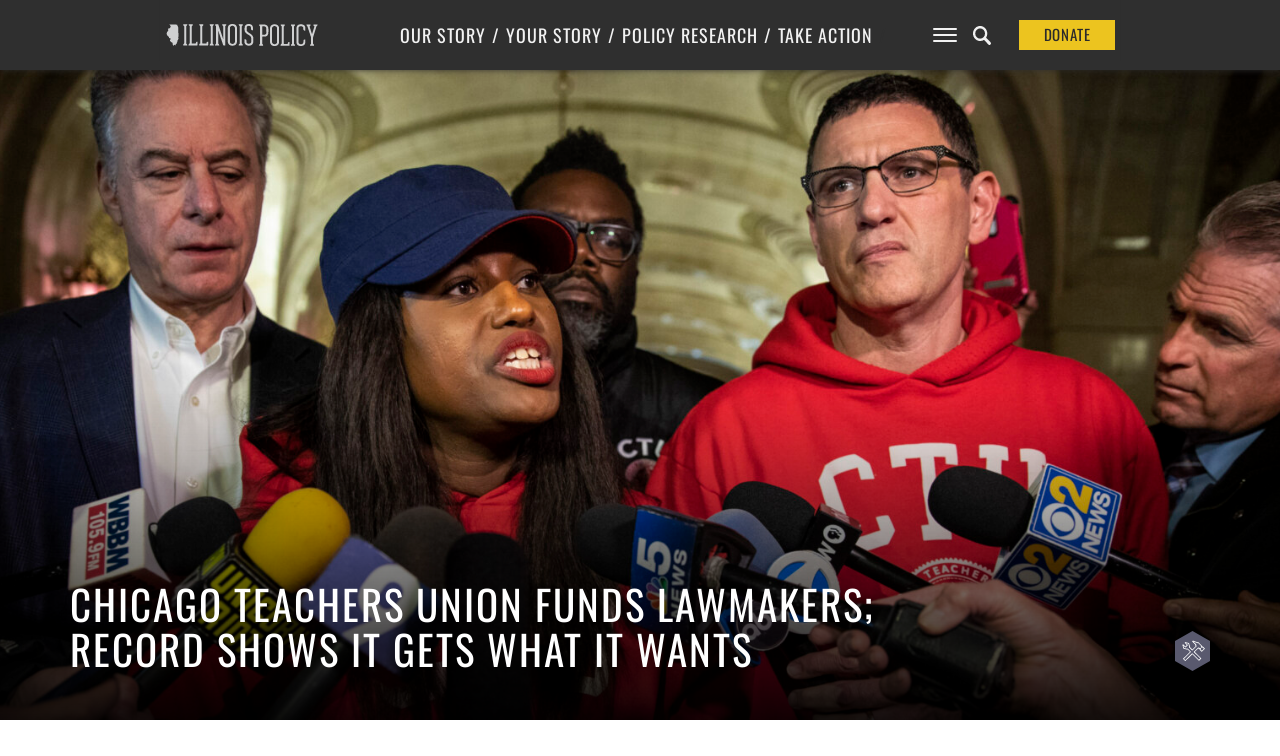

--- FILE ---
content_type: text/html; charset=utf-8
request_url: https://www.google.com/recaptcha/api2/anchor?ar=1&k=6Le9ZNcZAAAAAMHTsuz3Xn0G_OCIuDXuPLHvtj-T&co=aHR0cHM6Ly93d3cuaWxsaW5vaXNwb2xpY3kub3JnOjQ0Mw..&hl=en&v=PoyoqOPhxBO7pBk68S4YbpHZ&size=invisible&anchor-ms=20000&execute-ms=30000&cb=h1arrev110oo
body_size: 48702
content:
<!DOCTYPE HTML><html dir="ltr" lang="en"><head><meta http-equiv="Content-Type" content="text/html; charset=UTF-8">
<meta http-equiv="X-UA-Compatible" content="IE=edge">
<title>reCAPTCHA</title>
<style type="text/css">
/* cyrillic-ext */
@font-face {
  font-family: 'Roboto';
  font-style: normal;
  font-weight: 400;
  font-stretch: 100%;
  src: url(//fonts.gstatic.com/s/roboto/v48/KFO7CnqEu92Fr1ME7kSn66aGLdTylUAMa3GUBHMdazTgWw.woff2) format('woff2');
  unicode-range: U+0460-052F, U+1C80-1C8A, U+20B4, U+2DE0-2DFF, U+A640-A69F, U+FE2E-FE2F;
}
/* cyrillic */
@font-face {
  font-family: 'Roboto';
  font-style: normal;
  font-weight: 400;
  font-stretch: 100%;
  src: url(//fonts.gstatic.com/s/roboto/v48/KFO7CnqEu92Fr1ME7kSn66aGLdTylUAMa3iUBHMdazTgWw.woff2) format('woff2');
  unicode-range: U+0301, U+0400-045F, U+0490-0491, U+04B0-04B1, U+2116;
}
/* greek-ext */
@font-face {
  font-family: 'Roboto';
  font-style: normal;
  font-weight: 400;
  font-stretch: 100%;
  src: url(//fonts.gstatic.com/s/roboto/v48/KFO7CnqEu92Fr1ME7kSn66aGLdTylUAMa3CUBHMdazTgWw.woff2) format('woff2');
  unicode-range: U+1F00-1FFF;
}
/* greek */
@font-face {
  font-family: 'Roboto';
  font-style: normal;
  font-weight: 400;
  font-stretch: 100%;
  src: url(//fonts.gstatic.com/s/roboto/v48/KFO7CnqEu92Fr1ME7kSn66aGLdTylUAMa3-UBHMdazTgWw.woff2) format('woff2');
  unicode-range: U+0370-0377, U+037A-037F, U+0384-038A, U+038C, U+038E-03A1, U+03A3-03FF;
}
/* math */
@font-face {
  font-family: 'Roboto';
  font-style: normal;
  font-weight: 400;
  font-stretch: 100%;
  src: url(//fonts.gstatic.com/s/roboto/v48/KFO7CnqEu92Fr1ME7kSn66aGLdTylUAMawCUBHMdazTgWw.woff2) format('woff2');
  unicode-range: U+0302-0303, U+0305, U+0307-0308, U+0310, U+0312, U+0315, U+031A, U+0326-0327, U+032C, U+032F-0330, U+0332-0333, U+0338, U+033A, U+0346, U+034D, U+0391-03A1, U+03A3-03A9, U+03B1-03C9, U+03D1, U+03D5-03D6, U+03F0-03F1, U+03F4-03F5, U+2016-2017, U+2034-2038, U+203C, U+2040, U+2043, U+2047, U+2050, U+2057, U+205F, U+2070-2071, U+2074-208E, U+2090-209C, U+20D0-20DC, U+20E1, U+20E5-20EF, U+2100-2112, U+2114-2115, U+2117-2121, U+2123-214F, U+2190, U+2192, U+2194-21AE, U+21B0-21E5, U+21F1-21F2, U+21F4-2211, U+2213-2214, U+2216-22FF, U+2308-230B, U+2310, U+2319, U+231C-2321, U+2336-237A, U+237C, U+2395, U+239B-23B7, U+23D0, U+23DC-23E1, U+2474-2475, U+25AF, U+25B3, U+25B7, U+25BD, U+25C1, U+25CA, U+25CC, U+25FB, U+266D-266F, U+27C0-27FF, U+2900-2AFF, U+2B0E-2B11, U+2B30-2B4C, U+2BFE, U+3030, U+FF5B, U+FF5D, U+1D400-1D7FF, U+1EE00-1EEFF;
}
/* symbols */
@font-face {
  font-family: 'Roboto';
  font-style: normal;
  font-weight: 400;
  font-stretch: 100%;
  src: url(//fonts.gstatic.com/s/roboto/v48/KFO7CnqEu92Fr1ME7kSn66aGLdTylUAMaxKUBHMdazTgWw.woff2) format('woff2');
  unicode-range: U+0001-000C, U+000E-001F, U+007F-009F, U+20DD-20E0, U+20E2-20E4, U+2150-218F, U+2190, U+2192, U+2194-2199, U+21AF, U+21E6-21F0, U+21F3, U+2218-2219, U+2299, U+22C4-22C6, U+2300-243F, U+2440-244A, U+2460-24FF, U+25A0-27BF, U+2800-28FF, U+2921-2922, U+2981, U+29BF, U+29EB, U+2B00-2BFF, U+4DC0-4DFF, U+FFF9-FFFB, U+10140-1018E, U+10190-1019C, U+101A0, U+101D0-101FD, U+102E0-102FB, U+10E60-10E7E, U+1D2C0-1D2D3, U+1D2E0-1D37F, U+1F000-1F0FF, U+1F100-1F1AD, U+1F1E6-1F1FF, U+1F30D-1F30F, U+1F315, U+1F31C, U+1F31E, U+1F320-1F32C, U+1F336, U+1F378, U+1F37D, U+1F382, U+1F393-1F39F, U+1F3A7-1F3A8, U+1F3AC-1F3AF, U+1F3C2, U+1F3C4-1F3C6, U+1F3CA-1F3CE, U+1F3D4-1F3E0, U+1F3ED, U+1F3F1-1F3F3, U+1F3F5-1F3F7, U+1F408, U+1F415, U+1F41F, U+1F426, U+1F43F, U+1F441-1F442, U+1F444, U+1F446-1F449, U+1F44C-1F44E, U+1F453, U+1F46A, U+1F47D, U+1F4A3, U+1F4B0, U+1F4B3, U+1F4B9, U+1F4BB, U+1F4BF, U+1F4C8-1F4CB, U+1F4D6, U+1F4DA, U+1F4DF, U+1F4E3-1F4E6, U+1F4EA-1F4ED, U+1F4F7, U+1F4F9-1F4FB, U+1F4FD-1F4FE, U+1F503, U+1F507-1F50B, U+1F50D, U+1F512-1F513, U+1F53E-1F54A, U+1F54F-1F5FA, U+1F610, U+1F650-1F67F, U+1F687, U+1F68D, U+1F691, U+1F694, U+1F698, U+1F6AD, U+1F6B2, U+1F6B9-1F6BA, U+1F6BC, U+1F6C6-1F6CF, U+1F6D3-1F6D7, U+1F6E0-1F6EA, U+1F6F0-1F6F3, U+1F6F7-1F6FC, U+1F700-1F7FF, U+1F800-1F80B, U+1F810-1F847, U+1F850-1F859, U+1F860-1F887, U+1F890-1F8AD, U+1F8B0-1F8BB, U+1F8C0-1F8C1, U+1F900-1F90B, U+1F93B, U+1F946, U+1F984, U+1F996, U+1F9E9, U+1FA00-1FA6F, U+1FA70-1FA7C, U+1FA80-1FA89, U+1FA8F-1FAC6, U+1FACE-1FADC, U+1FADF-1FAE9, U+1FAF0-1FAF8, U+1FB00-1FBFF;
}
/* vietnamese */
@font-face {
  font-family: 'Roboto';
  font-style: normal;
  font-weight: 400;
  font-stretch: 100%;
  src: url(//fonts.gstatic.com/s/roboto/v48/KFO7CnqEu92Fr1ME7kSn66aGLdTylUAMa3OUBHMdazTgWw.woff2) format('woff2');
  unicode-range: U+0102-0103, U+0110-0111, U+0128-0129, U+0168-0169, U+01A0-01A1, U+01AF-01B0, U+0300-0301, U+0303-0304, U+0308-0309, U+0323, U+0329, U+1EA0-1EF9, U+20AB;
}
/* latin-ext */
@font-face {
  font-family: 'Roboto';
  font-style: normal;
  font-weight: 400;
  font-stretch: 100%;
  src: url(//fonts.gstatic.com/s/roboto/v48/KFO7CnqEu92Fr1ME7kSn66aGLdTylUAMa3KUBHMdazTgWw.woff2) format('woff2');
  unicode-range: U+0100-02BA, U+02BD-02C5, U+02C7-02CC, U+02CE-02D7, U+02DD-02FF, U+0304, U+0308, U+0329, U+1D00-1DBF, U+1E00-1E9F, U+1EF2-1EFF, U+2020, U+20A0-20AB, U+20AD-20C0, U+2113, U+2C60-2C7F, U+A720-A7FF;
}
/* latin */
@font-face {
  font-family: 'Roboto';
  font-style: normal;
  font-weight: 400;
  font-stretch: 100%;
  src: url(//fonts.gstatic.com/s/roboto/v48/KFO7CnqEu92Fr1ME7kSn66aGLdTylUAMa3yUBHMdazQ.woff2) format('woff2');
  unicode-range: U+0000-00FF, U+0131, U+0152-0153, U+02BB-02BC, U+02C6, U+02DA, U+02DC, U+0304, U+0308, U+0329, U+2000-206F, U+20AC, U+2122, U+2191, U+2193, U+2212, U+2215, U+FEFF, U+FFFD;
}
/* cyrillic-ext */
@font-face {
  font-family: 'Roboto';
  font-style: normal;
  font-weight: 500;
  font-stretch: 100%;
  src: url(//fonts.gstatic.com/s/roboto/v48/KFO7CnqEu92Fr1ME7kSn66aGLdTylUAMa3GUBHMdazTgWw.woff2) format('woff2');
  unicode-range: U+0460-052F, U+1C80-1C8A, U+20B4, U+2DE0-2DFF, U+A640-A69F, U+FE2E-FE2F;
}
/* cyrillic */
@font-face {
  font-family: 'Roboto';
  font-style: normal;
  font-weight: 500;
  font-stretch: 100%;
  src: url(//fonts.gstatic.com/s/roboto/v48/KFO7CnqEu92Fr1ME7kSn66aGLdTylUAMa3iUBHMdazTgWw.woff2) format('woff2');
  unicode-range: U+0301, U+0400-045F, U+0490-0491, U+04B0-04B1, U+2116;
}
/* greek-ext */
@font-face {
  font-family: 'Roboto';
  font-style: normal;
  font-weight: 500;
  font-stretch: 100%;
  src: url(//fonts.gstatic.com/s/roboto/v48/KFO7CnqEu92Fr1ME7kSn66aGLdTylUAMa3CUBHMdazTgWw.woff2) format('woff2');
  unicode-range: U+1F00-1FFF;
}
/* greek */
@font-face {
  font-family: 'Roboto';
  font-style: normal;
  font-weight: 500;
  font-stretch: 100%;
  src: url(//fonts.gstatic.com/s/roboto/v48/KFO7CnqEu92Fr1ME7kSn66aGLdTylUAMa3-UBHMdazTgWw.woff2) format('woff2');
  unicode-range: U+0370-0377, U+037A-037F, U+0384-038A, U+038C, U+038E-03A1, U+03A3-03FF;
}
/* math */
@font-face {
  font-family: 'Roboto';
  font-style: normal;
  font-weight: 500;
  font-stretch: 100%;
  src: url(//fonts.gstatic.com/s/roboto/v48/KFO7CnqEu92Fr1ME7kSn66aGLdTylUAMawCUBHMdazTgWw.woff2) format('woff2');
  unicode-range: U+0302-0303, U+0305, U+0307-0308, U+0310, U+0312, U+0315, U+031A, U+0326-0327, U+032C, U+032F-0330, U+0332-0333, U+0338, U+033A, U+0346, U+034D, U+0391-03A1, U+03A3-03A9, U+03B1-03C9, U+03D1, U+03D5-03D6, U+03F0-03F1, U+03F4-03F5, U+2016-2017, U+2034-2038, U+203C, U+2040, U+2043, U+2047, U+2050, U+2057, U+205F, U+2070-2071, U+2074-208E, U+2090-209C, U+20D0-20DC, U+20E1, U+20E5-20EF, U+2100-2112, U+2114-2115, U+2117-2121, U+2123-214F, U+2190, U+2192, U+2194-21AE, U+21B0-21E5, U+21F1-21F2, U+21F4-2211, U+2213-2214, U+2216-22FF, U+2308-230B, U+2310, U+2319, U+231C-2321, U+2336-237A, U+237C, U+2395, U+239B-23B7, U+23D0, U+23DC-23E1, U+2474-2475, U+25AF, U+25B3, U+25B7, U+25BD, U+25C1, U+25CA, U+25CC, U+25FB, U+266D-266F, U+27C0-27FF, U+2900-2AFF, U+2B0E-2B11, U+2B30-2B4C, U+2BFE, U+3030, U+FF5B, U+FF5D, U+1D400-1D7FF, U+1EE00-1EEFF;
}
/* symbols */
@font-face {
  font-family: 'Roboto';
  font-style: normal;
  font-weight: 500;
  font-stretch: 100%;
  src: url(//fonts.gstatic.com/s/roboto/v48/KFO7CnqEu92Fr1ME7kSn66aGLdTylUAMaxKUBHMdazTgWw.woff2) format('woff2');
  unicode-range: U+0001-000C, U+000E-001F, U+007F-009F, U+20DD-20E0, U+20E2-20E4, U+2150-218F, U+2190, U+2192, U+2194-2199, U+21AF, U+21E6-21F0, U+21F3, U+2218-2219, U+2299, U+22C4-22C6, U+2300-243F, U+2440-244A, U+2460-24FF, U+25A0-27BF, U+2800-28FF, U+2921-2922, U+2981, U+29BF, U+29EB, U+2B00-2BFF, U+4DC0-4DFF, U+FFF9-FFFB, U+10140-1018E, U+10190-1019C, U+101A0, U+101D0-101FD, U+102E0-102FB, U+10E60-10E7E, U+1D2C0-1D2D3, U+1D2E0-1D37F, U+1F000-1F0FF, U+1F100-1F1AD, U+1F1E6-1F1FF, U+1F30D-1F30F, U+1F315, U+1F31C, U+1F31E, U+1F320-1F32C, U+1F336, U+1F378, U+1F37D, U+1F382, U+1F393-1F39F, U+1F3A7-1F3A8, U+1F3AC-1F3AF, U+1F3C2, U+1F3C4-1F3C6, U+1F3CA-1F3CE, U+1F3D4-1F3E0, U+1F3ED, U+1F3F1-1F3F3, U+1F3F5-1F3F7, U+1F408, U+1F415, U+1F41F, U+1F426, U+1F43F, U+1F441-1F442, U+1F444, U+1F446-1F449, U+1F44C-1F44E, U+1F453, U+1F46A, U+1F47D, U+1F4A3, U+1F4B0, U+1F4B3, U+1F4B9, U+1F4BB, U+1F4BF, U+1F4C8-1F4CB, U+1F4D6, U+1F4DA, U+1F4DF, U+1F4E3-1F4E6, U+1F4EA-1F4ED, U+1F4F7, U+1F4F9-1F4FB, U+1F4FD-1F4FE, U+1F503, U+1F507-1F50B, U+1F50D, U+1F512-1F513, U+1F53E-1F54A, U+1F54F-1F5FA, U+1F610, U+1F650-1F67F, U+1F687, U+1F68D, U+1F691, U+1F694, U+1F698, U+1F6AD, U+1F6B2, U+1F6B9-1F6BA, U+1F6BC, U+1F6C6-1F6CF, U+1F6D3-1F6D7, U+1F6E0-1F6EA, U+1F6F0-1F6F3, U+1F6F7-1F6FC, U+1F700-1F7FF, U+1F800-1F80B, U+1F810-1F847, U+1F850-1F859, U+1F860-1F887, U+1F890-1F8AD, U+1F8B0-1F8BB, U+1F8C0-1F8C1, U+1F900-1F90B, U+1F93B, U+1F946, U+1F984, U+1F996, U+1F9E9, U+1FA00-1FA6F, U+1FA70-1FA7C, U+1FA80-1FA89, U+1FA8F-1FAC6, U+1FACE-1FADC, U+1FADF-1FAE9, U+1FAF0-1FAF8, U+1FB00-1FBFF;
}
/* vietnamese */
@font-face {
  font-family: 'Roboto';
  font-style: normal;
  font-weight: 500;
  font-stretch: 100%;
  src: url(//fonts.gstatic.com/s/roboto/v48/KFO7CnqEu92Fr1ME7kSn66aGLdTylUAMa3OUBHMdazTgWw.woff2) format('woff2');
  unicode-range: U+0102-0103, U+0110-0111, U+0128-0129, U+0168-0169, U+01A0-01A1, U+01AF-01B0, U+0300-0301, U+0303-0304, U+0308-0309, U+0323, U+0329, U+1EA0-1EF9, U+20AB;
}
/* latin-ext */
@font-face {
  font-family: 'Roboto';
  font-style: normal;
  font-weight: 500;
  font-stretch: 100%;
  src: url(//fonts.gstatic.com/s/roboto/v48/KFO7CnqEu92Fr1ME7kSn66aGLdTylUAMa3KUBHMdazTgWw.woff2) format('woff2');
  unicode-range: U+0100-02BA, U+02BD-02C5, U+02C7-02CC, U+02CE-02D7, U+02DD-02FF, U+0304, U+0308, U+0329, U+1D00-1DBF, U+1E00-1E9F, U+1EF2-1EFF, U+2020, U+20A0-20AB, U+20AD-20C0, U+2113, U+2C60-2C7F, U+A720-A7FF;
}
/* latin */
@font-face {
  font-family: 'Roboto';
  font-style: normal;
  font-weight: 500;
  font-stretch: 100%;
  src: url(//fonts.gstatic.com/s/roboto/v48/KFO7CnqEu92Fr1ME7kSn66aGLdTylUAMa3yUBHMdazQ.woff2) format('woff2');
  unicode-range: U+0000-00FF, U+0131, U+0152-0153, U+02BB-02BC, U+02C6, U+02DA, U+02DC, U+0304, U+0308, U+0329, U+2000-206F, U+20AC, U+2122, U+2191, U+2193, U+2212, U+2215, U+FEFF, U+FFFD;
}
/* cyrillic-ext */
@font-face {
  font-family: 'Roboto';
  font-style: normal;
  font-weight: 900;
  font-stretch: 100%;
  src: url(//fonts.gstatic.com/s/roboto/v48/KFO7CnqEu92Fr1ME7kSn66aGLdTylUAMa3GUBHMdazTgWw.woff2) format('woff2');
  unicode-range: U+0460-052F, U+1C80-1C8A, U+20B4, U+2DE0-2DFF, U+A640-A69F, U+FE2E-FE2F;
}
/* cyrillic */
@font-face {
  font-family: 'Roboto';
  font-style: normal;
  font-weight: 900;
  font-stretch: 100%;
  src: url(//fonts.gstatic.com/s/roboto/v48/KFO7CnqEu92Fr1ME7kSn66aGLdTylUAMa3iUBHMdazTgWw.woff2) format('woff2');
  unicode-range: U+0301, U+0400-045F, U+0490-0491, U+04B0-04B1, U+2116;
}
/* greek-ext */
@font-face {
  font-family: 'Roboto';
  font-style: normal;
  font-weight: 900;
  font-stretch: 100%;
  src: url(//fonts.gstatic.com/s/roboto/v48/KFO7CnqEu92Fr1ME7kSn66aGLdTylUAMa3CUBHMdazTgWw.woff2) format('woff2');
  unicode-range: U+1F00-1FFF;
}
/* greek */
@font-face {
  font-family: 'Roboto';
  font-style: normal;
  font-weight: 900;
  font-stretch: 100%;
  src: url(//fonts.gstatic.com/s/roboto/v48/KFO7CnqEu92Fr1ME7kSn66aGLdTylUAMa3-UBHMdazTgWw.woff2) format('woff2');
  unicode-range: U+0370-0377, U+037A-037F, U+0384-038A, U+038C, U+038E-03A1, U+03A3-03FF;
}
/* math */
@font-face {
  font-family: 'Roboto';
  font-style: normal;
  font-weight: 900;
  font-stretch: 100%;
  src: url(//fonts.gstatic.com/s/roboto/v48/KFO7CnqEu92Fr1ME7kSn66aGLdTylUAMawCUBHMdazTgWw.woff2) format('woff2');
  unicode-range: U+0302-0303, U+0305, U+0307-0308, U+0310, U+0312, U+0315, U+031A, U+0326-0327, U+032C, U+032F-0330, U+0332-0333, U+0338, U+033A, U+0346, U+034D, U+0391-03A1, U+03A3-03A9, U+03B1-03C9, U+03D1, U+03D5-03D6, U+03F0-03F1, U+03F4-03F5, U+2016-2017, U+2034-2038, U+203C, U+2040, U+2043, U+2047, U+2050, U+2057, U+205F, U+2070-2071, U+2074-208E, U+2090-209C, U+20D0-20DC, U+20E1, U+20E5-20EF, U+2100-2112, U+2114-2115, U+2117-2121, U+2123-214F, U+2190, U+2192, U+2194-21AE, U+21B0-21E5, U+21F1-21F2, U+21F4-2211, U+2213-2214, U+2216-22FF, U+2308-230B, U+2310, U+2319, U+231C-2321, U+2336-237A, U+237C, U+2395, U+239B-23B7, U+23D0, U+23DC-23E1, U+2474-2475, U+25AF, U+25B3, U+25B7, U+25BD, U+25C1, U+25CA, U+25CC, U+25FB, U+266D-266F, U+27C0-27FF, U+2900-2AFF, U+2B0E-2B11, U+2B30-2B4C, U+2BFE, U+3030, U+FF5B, U+FF5D, U+1D400-1D7FF, U+1EE00-1EEFF;
}
/* symbols */
@font-face {
  font-family: 'Roboto';
  font-style: normal;
  font-weight: 900;
  font-stretch: 100%;
  src: url(//fonts.gstatic.com/s/roboto/v48/KFO7CnqEu92Fr1ME7kSn66aGLdTylUAMaxKUBHMdazTgWw.woff2) format('woff2');
  unicode-range: U+0001-000C, U+000E-001F, U+007F-009F, U+20DD-20E0, U+20E2-20E4, U+2150-218F, U+2190, U+2192, U+2194-2199, U+21AF, U+21E6-21F0, U+21F3, U+2218-2219, U+2299, U+22C4-22C6, U+2300-243F, U+2440-244A, U+2460-24FF, U+25A0-27BF, U+2800-28FF, U+2921-2922, U+2981, U+29BF, U+29EB, U+2B00-2BFF, U+4DC0-4DFF, U+FFF9-FFFB, U+10140-1018E, U+10190-1019C, U+101A0, U+101D0-101FD, U+102E0-102FB, U+10E60-10E7E, U+1D2C0-1D2D3, U+1D2E0-1D37F, U+1F000-1F0FF, U+1F100-1F1AD, U+1F1E6-1F1FF, U+1F30D-1F30F, U+1F315, U+1F31C, U+1F31E, U+1F320-1F32C, U+1F336, U+1F378, U+1F37D, U+1F382, U+1F393-1F39F, U+1F3A7-1F3A8, U+1F3AC-1F3AF, U+1F3C2, U+1F3C4-1F3C6, U+1F3CA-1F3CE, U+1F3D4-1F3E0, U+1F3ED, U+1F3F1-1F3F3, U+1F3F5-1F3F7, U+1F408, U+1F415, U+1F41F, U+1F426, U+1F43F, U+1F441-1F442, U+1F444, U+1F446-1F449, U+1F44C-1F44E, U+1F453, U+1F46A, U+1F47D, U+1F4A3, U+1F4B0, U+1F4B3, U+1F4B9, U+1F4BB, U+1F4BF, U+1F4C8-1F4CB, U+1F4D6, U+1F4DA, U+1F4DF, U+1F4E3-1F4E6, U+1F4EA-1F4ED, U+1F4F7, U+1F4F9-1F4FB, U+1F4FD-1F4FE, U+1F503, U+1F507-1F50B, U+1F50D, U+1F512-1F513, U+1F53E-1F54A, U+1F54F-1F5FA, U+1F610, U+1F650-1F67F, U+1F687, U+1F68D, U+1F691, U+1F694, U+1F698, U+1F6AD, U+1F6B2, U+1F6B9-1F6BA, U+1F6BC, U+1F6C6-1F6CF, U+1F6D3-1F6D7, U+1F6E0-1F6EA, U+1F6F0-1F6F3, U+1F6F7-1F6FC, U+1F700-1F7FF, U+1F800-1F80B, U+1F810-1F847, U+1F850-1F859, U+1F860-1F887, U+1F890-1F8AD, U+1F8B0-1F8BB, U+1F8C0-1F8C1, U+1F900-1F90B, U+1F93B, U+1F946, U+1F984, U+1F996, U+1F9E9, U+1FA00-1FA6F, U+1FA70-1FA7C, U+1FA80-1FA89, U+1FA8F-1FAC6, U+1FACE-1FADC, U+1FADF-1FAE9, U+1FAF0-1FAF8, U+1FB00-1FBFF;
}
/* vietnamese */
@font-face {
  font-family: 'Roboto';
  font-style: normal;
  font-weight: 900;
  font-stretch: 100%;
  src: url(//fonts.gstatic.com/s/roboto/v48/KFO7CnqEu92Fr1ME7kSn66aGLdTylUAMa3OUBHMdazTgWw.woff2) format('woff2');
  unicode-range: U+0102-0103, U+0110-0111, U+0128-0129, U+0168-0169, U+01A0-01A1, U+01AF-01B0, U+0300-0301, U+0303-0304, U+0308-0309, U+0323, U+0329, U+1EA0-1EF9, U+20AB;
}
/* latin-ext */
@font-face {
  font-family: 'Roboto';
  font-style: normal;
  font-weight: 900;
  font-stretch: 100%;
  src: url(//fonts.gstatic.com/s/roboto/v48/KFO7CnqEu92Fr1ME7kSn66aGLdTylUAMa3KUBHMdazTgWw.woff2) format('woff2');
  unicode-range: U+0100-02BA, U+02BD-02C5, U+02C7-02CC, U+02CE-02D7, U+02DD-02FF, U+0304, U+0308, U+0329, U+1D00-1DBF, U+1E00-1E9F, U+1EF2-1EFF, U+2020, U+20A0-20AB, U+20AD-20C0, U+2113, U+2C60-2C7F, U+A720-A7FF;
}
/* latin */
@font-face {
  font-family: 'Roboto';
  font-style: normal;
  font-weight: 900;
  font-stretch: 100%;
  src: url(//fonts.gstatic.com/s/roboto/v48/KFO7CnqEu92Fr1ME7kSn66aGLdTylUAMa3yUBHMdazQ.woff2) format('woff2');
  unicode-range: U+0000-00FF, U+0131, U+0152-0153, U+02BB-02BC, U+02C6, U+02DA, U+02DC, U+0304, U+0308, U+0329, U+2000-206F, U+20AC, U+2122, U+2191, U+2193, U+2212, U+2215, U+FEFF, U+FFFD;
}

</style>
<link rel="stylesheet" type="text/css" href="https://www.gstatic.com/recaptcha/releases/PoyoqOPhxBO7pBk68S4YbpHZ/styles__ltr.css">
<script nonce="hlY1vfT9MX6q0UyY9_DEuA" type="text/javascript">window['__recaptcha_api'] = 'https://www.google.com/recaptcha/api2/';</script>
<script type="text/javascript" src="https://www.gstatic.com/recaptcha/releases/PoyoqOPhxBO7pBk68S4YbpHZ/recaptcha__en.js" nonce="hlY1vfT9MX6q0UyY9_DEuA">
      
    </script></head>
<body><div id="rc-anchor-alert" class="rc-anchor-alert"></div>
<input type="hidden" id="recaptcha-token" value="[base64]">
<script type="text/javascript" nonce="hlY1vfT9MX6q0UyY9_DEuA">
      recaptcha.anchor.Main.init("[\x22ainput\x22,[\x22bgdata\x22,\x22\x22,\[base64]/[base64]/bmV3IFpbdF0obVswXSk6Sz09Mj9uZXcgWlt0XShtWzBdLG1bMV0pOks9PTM/bmV3IFpbdF0obVswXSxtWzFdLG1bMl0pOks9PTQ/[base64]/[base64]/[base64]/[base64]/[base64]/[base64]/[base64]/[base64]/[base64]/[base64]/[base64]/[base64]/[base64]/[base64]\\u003d\\u003d\x22,\[base64]\\u003d\x22,\x22YsOUwogzQHzCnsOrwo3CiX/DpsOPw4DCkcKCQF5MaxrCjyTClsKnJzjDhhjDmRbDuMOCw6RCwohIw53CjMK6wpTCqsK9ckXDjMKQw51WAhw5wqc2JMO1EsKhOMKIwrZ6wq/Dl8Oyw6xNW8KdwqfDqS0uwq/Dk8OcasKkwrQ7VsOFd8KcMMO0ccOfw6PDtk7DpsKTJMKHVzzCnh/Dllorwpl2w6DDoGzCqH3Cm8KPXcODfwvDq8OAN8KKXMO2JRzCkMOLwoLDolduE8OhHsKfw7rDgDPDsMOVwo3CgMKpVsK/w4TCncO8w7HDvC8YAMKlScOcHggpaMO8TALDuSLDhcK9RsKJSsKNwrDCkMKvLQDCisKxwozChSFKw7nCs1A/RcOeXy5jwpPDrgXDhcKWw6XCqsObw6g4JsO1wr3CvcKmHsOmwr82wo3DhsKKwo7CucKpDhUxwoRwfEfDsEDCvlXCtiDDumTDpcOATj0hw6bCokjDiEIlSyfCj8OoJMOjwr/CvsKFLsOJw73DrsObw4hDQWcmRHIyVQ8Mw5nDjcOUwpPDiHQiUg4HwoDCqyR0XcOrR1psecOQOV0KVjDCicOHwpYRPX3DgnbDlV/CksOOVcOUw5kLdMOiw5LDpm/[base64]/[base64]/wpQxf19twpzCuwFbw5dUw7PCh8Kxw7fDv8OYK1Y2wqp/wqBQPsKLeEHCpSPClgtlw4vCosKMCMKSfHppwr1Vwq3CggUJZhcCOSR3wprCn8KAKsOUwrDCncKNBBspIRtZGFjDgRPDjMOwd2nChMOCPMK2RcOcw70aw7QswqbCvklSGMOZwqEZVsOAw5DCrsO4DsOhVzzCsMKsECLChsOsOcOUw5bDgnzCusOVw5DDg1TCgwDCm3/DtzkXwp4Uw5Y3ZcOhwrYWSBBxwoTDiDLDo8OtZcKuEH7Di8K/[base64]/Cu8O4wozCsMOVwpdHChHCqwMsw7fCk8OowrkXwqg4wpXDsjjDj2DCuMO6ZsK/wq0JTjBOVcOfesKqbChBb35FSsO0OMOKfsOww6N/JgtqwrfCqMKhf8OzQ8OUw4rChsKLw7LCpH/DuU4tX8OWe8KJH8ORBsOpN8KCw7wwwq0Mwr3DvMOBTw1hfcKKw7/[base64]/w4ckRMKBITbDmcONNcOeV8KWOMOiE8KteBTCmcK/DcKPw7RmNRk4wovDhE7DuDzCn8KQFyDDlkAuwqZdLcKawpA5w51lYsK1H8O1FiQ3PxAkw6wkw4rDmjDDp0cFw4PCtsORcS8lTsOhwpTCp0IGw4wvI8OEw5/[base64]/DmcKuNz3ClAPDqS0Ww5LCg8OQOxAVGhwDw50zwrvCsxoxwqdeesOow5cdw5kBw6HCjyB0wrtIwo3DjGFbPMKIA8OnMU3Dp0B1ecOPwrddwp7CrAp9wrV8woMcWcKcw6RMwqTDncKLwo8paXLCl2/Cr8OJb0LCmsOtPHjCtcK5wpYoU0wHFyhBw5ESTcK3Mkx0K1k1EMO4LcKYw4kRQzbDqFI0w7c6wqpnw6HCpH/Cn8OPe2MSL8KWM2t/FUbDmFVFFsK+w4AGWMKadGfChxUtBjLDocOQw6TDu8K/[base64]/DjsOOTsKlWsK+L8KpYGzCgMKzw6nDqwIOw7PDh8KpworDpRR7wovCjsOlwpBTw5d5w4XDglsWA2LCiMOHZMOww6tlw7PDqyHCjAgyw5Z+w7zCqBXChghWF8OeMVvDp8KwXC/DlQYYIcKlwp/[base64]/CkgPCicKXw6XDrAUCwpk/w5XDlh/DpsK8w6rCnFZ0w59Zw5EhKsO/wpvCqUPDoWYVZ3x4w6HCoznDhCTCmg9UwpnCljLCgEI/w6p9w4zDoQfCtcKzdMKIwpPDkMOAw60eOg93w79HOcK3wqjCgnfCucKtw48ew6bCi8KWw7XDuhdUwpPClTtLBMKKPyx0wqzDucK+w4DDvQx1QcOMJcO/[base64]/CvsO1UMOuw6F2wq3DjsOUwpgYwpjDiHHDt8KSABtrwofCk2EGL8KzacOHwrrCusOCw5DCq0vChsKAB2gdw73DphPCilrDs2rDl8KXwp03wqzCocOuwoV5VzRrJsOnV28rwojCs0tVVgdzaMK3XMK0wrPDgTYVwrXDpRB4w4rDiMORw4F5wo/[base64]/[base64]/Cl8K5w5zDlsKfRB9zZwtcM3x0wq4uw5vDmMOVw63Cil/[base64]/CsiAOVxoXA8KUDBs7KMOSK8K7RybDmBjDo8OxZ01UwpNNw5FlwpTCmMORD1o9fcKgw5PCgQzDpi/CusK3wrzCvhdOcAI8w6BLwonCoEbDoUPCrTliwofCjXHDnUXCqQnDjcOjw6w5w4tQEizDqMKwwogEw7AbTcKaw77DnMO8wpPCiwpHw4jDkMK7fcOUwrPDjcOEwqhsw5DCnsKCw6UcwrfChcKnw5Ntw4rCm0c/wofCnsKHw4RBw7w6wqgfB8OOI03DsXHDr8Kvwp0XwpDCtcOSWFrCo8Omwp3CkmlELMOZw41ZwoXDscKuecKaMQTCsXbCiSvDl1AFGsK7ehHDhMKewo5ywpobbsKdw7PCrjfDt8K8KUXCtkgFCMKmQ8KZOGzDnD/CmVbDvXEyUsKWwo7DrRNoMHhKcjhaW01Kw5F/RiLDplbDk8KJw7PCgyY0dkHDuSM/CE3CucOdw5E2TMKKd3otwr1VLltxw5/DksOxw6PCuSMVwoNuRRAYwpxIw4rChjp1wopIOsK7w5nCu8OCwr0Iw7RJNsKbwqLDpMOlGcOnwpnCuVXDnxPCj8OowrrDqzMSHSBMw5jDkA/Cq8KsPiPCsxxiwqXCoyTCqHIdw6gJwrbDpMOSwqB/wpLClgfDlsO7woMcShE1woFzIMOOwq/ClEDDrGDCvyXCm8ODw5d7wrHDnsKZwq3CkRxrNcOHwobCkcKjwoIZc1/DvsOFw6IRAMOzwrrCn8Ovw7TCsMO1w7jDk0jDjsOVwoxiw7F+w58ZC8OmU8KGw7hlLsKBwpfCvcOGw4EuZj8beyTDtWfCtmHDlk7CnHM5TMKHbsOjYMK7ew4Iw50CeGDCiW/Cm8O7CsKFw47CvV5SwrFlMsO9OsOFw4VrWMOePMK5QG8awpZlVx5qasOrw5rDhy/[base64]/cMO2wrgEesKrT8K4w4fCh20bJgHClXrDmR3DssK/w47DhsOIwpR5w7g8eh3DujfCu1bCrU3DsMOZwoRFE8Kywq5rZ8KBacOiBMOZw5TCo8K+w5lywr9Iw5nDnAY/w5A4wqPDgzRdXcOtf8O9w6LDk8OdQSU4wrTDtgtMYE14PDPDksK/[base64]/[base64]/CpsO+GMOewrvCmMKBw6HDtwbCq8K7RB3DtVXCnmTDqSxvdsKswp/[base64]/[base64]/w6kZesOVbiLDgsOGYcOdw5NJwp0OBHjDkMKCTcK6anvCucKmw7UNw4MMw6jCvsOhw7VYVEMrYsKMw6gBaMOIwpwVwoILwpRNfMK1XX7CvMORIcKeXMO7OwTChcOTwrHCuMO9bVRqw7fDtC4NA1vCjlTDhAg3w7TCuQ/CpRIyX0DCkwNKwq/DnMO6w7vDjy40w7bDrMOLw4LCmj8NHcKLwp5Ow59OFMOCPyrCgsOZGcKFLHLCk8KRwpgmwrU1IsKGwrXDlRI3w6nDgsOLNS/Dtxk/w6p6w6vDosOdw703wobCi1kLw5lmw74dc2vCqMOII8OXF8O1HsKue8KQAG1tZwF4RU3DucOSw4jCiSBcwphCwpjDo8O7WcKXwrLChiwxwrFCUVXCgwnCnwM7w54PARjDpwg6wrJlw7l/[base64]/[base64]/DlCtDwrY7w602wrB5w6PCpcKUwpvDvm/DulrDgm53Y8OmNcKFwqs4w4DCmi/DkMOMDcKRw4IbMj8qw7JowqohWsOzw6QLBFwsw6vCgA0JT8KSCnnCvToowrY+d3TDpMO3UMKRw5vCjkYMw7HCjcKxaBDDpXFRwrs2DMKZR8O0VxcvLMK1w5DDlcO+FS5cYzwRworCiivCkmTDn8OxaikFO8KLBcO+wqMYDsOEw4/ChW7DsCrCkizCpXFQwr1IXV1Uw4TCm8KoLjbDucO2w47CkUpowosIw5nDhinCicKKDMKTwobDgcKbw7jCsyHDn8OzwoFpREvDgcKsw4DDpT5hw4NrfjbDrBxHNcOgw43DiF1yw4JaJFHDpMKvX3MhYnsIw5vCjMOuQVvDhiFnwqo/w5TCisOPbcKBNsOew4d8w7FAG8KSwpjCisO1ZSLCiU3DqyE0wobCgztYNcK8TihEOBETwp3CucO2IXZrBzTChMKFwp4Pw5vCgMO5XcOQRcKvw6/[base64]/V3XDhGTCkcKywp3ClsK1f0s9wpLDs8O/woRTw4xuw6/DlEnDpcKHw6AjwpZlw690w4JTB8K1FlPCpsO9wq3DoMKYNMKFw57Dl0wKfsOEe23DvVFXXcKjAMODwqVDeC59wrEbwrzCkMOqbHfDk8KcFsO2X8Kbw6DCgnEtd8K/w6lkAFTDtzLCshTCrsKowqdrWXjCoMKnw6/CrBxpJMKCw6jDkcKCdjPDpcOLwogXMUNbwrw9w4HDh8OaM8Orw57CucKRw5gCw7pUw6YGw6DCnsO0acOCQAfCncKwQRd+O1fDowRDQHrCosKUFMKqw78Fw4Fkw7d0w43CqcKKw75nw7/Cg8KFw5x6w7fCqcO1wq0YEMOzAMOYf8O1NHlTCB7CqMOII8Kjw4/Do8Kww6vCtmY3wo7CrUsSN0TCknfDhnDCksOycivCosKqPzQGwqfCsMKrwp5vSMOUwqYvw58ZwqA2DhVdbsKtwq5mwoPChn7DgMKVG1LCtzLDisKVwqdFeXtPMgHCpsO0C8KjU8K7VcOfwoU4wrrDs8OedsOTwpAYCcOXGi/DmzlAwpLCsMORw4FRw7XCoMKnwokse8KBfsK1E8Klc8O9ITXDuCx4w70CworDriVzwpXCncK/wqzDmCsNTsOWw6AeamV3w40hw4VsIsKhT8Kyw4/DlikmWsKELUPDlRwrw7UvSkrCuMKuwpMiwqjCvsOKPGkNwrJEdwhXwoBcPMOGwpppb8O2wrbCkUdywpfDksKmw7wRaVRoYsOgfw1JwqdqDMKmw5/Cl8Kiw646w7fDtDZPw4hIwp9uRSwqBsO2Bn3DqwnCpsOpw4BUw79Qw5NHX3tGGMK3BinCr8KrR8OnIQd5UjLDnF16wrjDk3N2HcOPw7hLwr1Bw6ESwo1YVxl9R8ORV8O8w5pcwp5/w7jDicK6CsKPwq97LT4iY8KtwoB7IyI2Mx4Tw4PDocOuTMKrO8OeTW7Ct37DpsOIJcKoH3tTw43DssOuacO2wrQJE8KsfmjCkMOqwoDCrnvCkGtrw5/ChsKIwq0rYlZuNMKROh/CmR7ClHkAwpPDkMK1w6bDli7DggRSDiBPZsKvwrsoHcOCw6tEwpxLLMKlwrrDoMOKw740w6fCpAJxKBTClsOmw50CTMKRw77DhsKjwqnChBgbwotgSAElW1MMw4hIwotPw65CAMKHOsOKw4DDn2FpJsODw4XDusO1GlxPw4/Cl3bDr1fDnRHCpMK3XSZZJ8OyT8Oxw5pvw6zCgjLCrMOVw6zCnMO9w7giX2RjX8OUcAnCs8O/dgx6w4sxwqzCtsOBw7PCqcKEwq/CqSsmw4rCgsK4w49XwoXDtFt9wrnDqcO2w5UWwrkBLcKyHsOLw4/Dl0FmSBd5wpbCgMKkwpjCrWDDl1bDvhrCl3rCmg3DoFkawrAwfiTCjcKkw4nCisOkwrk9AD/CtcK1w5XDt2l1JsKqw6HCoyN4wp9eB3QCwqQ/OkrCmGQpw7AodUpMwoLClQZpwrZeTMK2dQfDhkzCnsOKw6TDq8KAbMKWwpo/wqbCtcKewrZ2I8OEwr7Ch8OKFMK+YwbDk8OGHiHDpEhjAcKOwrXCgMOOZ8KwaMONwpTDnxnCvwvDqB3DuRvCncOYETsOw4Uxw5nDrMKmBn7DpWPCsAguw6bClsKbMcKYwoY6w7dWwqrCtcOVVMK/[base64]/DicO0w7FVSMK3UjfCk8KmGXgYXwMxwodyw4ZmNnjCvsOwZnPCqcKGMlp7w45hDMOfw6/ClyXCh0zCnCvDqsKowoTCosO+E8KBTnvCrU9Mw4dUNMO9w6ITw6cMCcKeXRzDtMOPZcKHw7vDhMKzXUEQPsK/wqnDompywpbCj2zCh8OxH8KCFAnDnQjDtTnDs8O9KWXDsDg1wpcjJEdVPsO/w6V+G8KVw7/CpF7CgHLDtsO3w73DgTI3w7vDsBtlFcOawrfDpQ3Ci35UworDgAJxwo/[base64]/[base64]/O8K7EcOjWsKPYsKhwqECw6lHVx8tSFAQw7/DimfDolxFwr3Ck8KoMTotCFXDu8KzNxwnNsK8MWfClMKCASYTwpNBwojCtcKYZ3DCgw7Dr8Kdwo/Cg8KhPwzCgFXDj0DCmcOkP2rDlQInDRfCsTQJw4nDvcObfTjDjQcMwo3CosK9w6vCg8KbZyJPfCkRBsKEw6FEOcO6F3t+w7h7w7XCizbDvcO1w7keXH1Jwp1ew4lLw7TDkC/[base64]/ZMOCRg7CglJcw6FyHGzDrh/[base64]/CpXvDjsKSDMKtw7bCrcOXwr/CrXLCqmxmcG3DqSs0w5hIw77CumzDg8K/w4jDuWEAMcOdwo3DoMKCO8OUwpYxw67Ds8OMw5DDi8OswqjDr8ObFRU/XxEAw6lNO8OsKcKMdVpeeBl0w4PCn8O+wp1mwqrDqjdQwr4Ew73DoybCiCo/wr/[base64]/Dj3fDnhhnw7RhMznDisKuw7YWw7/Djl/DulxpZiVMacOeRycsw5BJDcKFw4dewpV4fDUXwp8Fw6LDscKbO8OHw67DohvDtUQiQg/[base64]/[base64]/MAl8w7ZFfcOcPUcxwonDsR/DlFhGwrV6ATnDlMKXZVZgAULDsMOIwpl6IsKGw4zDmcO4w4HDjQQ0WHvDjMKlwrLDhVgXwo3DpcOywoUnwrjDqsKOwrbCtMKQGhsYwofCtWnDk2slwojCp8KbwqkyKcOFw4ZRJ8Kgw7MDMcK2wojCgcKzMsOUBMKuw5XCoR/[base64]/wppnJ8KJw4DClcOSLMKZwqnDvA/CvmHCmCTDtsK/[base64]/DhQXCi8KVw5HCjFJlGEsYwpLDrGTCoMO5w4ZHw6Flw5nDrMKLw40beV/CvMKpwpx8wpJqwqrCrMOEw4fDhWhPbj9ww6pcFW0dWS3DosOuwq53UGJ4VmEawonCtmbDqGTDlxDCp3vDrMKycA0Fw5LDvzpZw7HCsMOnDDPDp8OodcKxw5EzRcKzw7N6NhnCsGvDqXjDlmZiwrNZw5cvWcKHw4s6wrx/[base64]/wpYKPsK3PsOrwrzDmU1Uw5hCd1zDvAnCv8Kfwq3DkEZcHWfDp8K6w51+w63Di8KKw73CoU/Cog0WGkIkJMOOwrxuQ8OAw5/CkcK3ZMK7IMKXwqw8wprDlFbCsMKybXQ5Ji3DssKjVMKcwqTDpMKvbQ3CrgPDiUpqw7fCm8O8w4ACwq7CkmHDkHvDnxdicHQEPsKfUcOae8O2w7UCwp8AKRHDqWo2w7RpFlrDocOowolFbMKhwrQWfllmwoNQw5JwQMKxPzzDiTI6SMO2FFEUZMKmwpYkw5rDh8O8Cy/DhCLDhBLCo8K5BAvCn8Ksw77DsGTDnMO2wp7DsUpFw4zCmsOhDhliwqVow64EGQHDuQVNPMOawrs9wrzDsQ1Nwq9HfsOpbMOwwrnCqcK9wpLCoHkMwqNOwqnCqMOfwoDDlGzDscK7JcK7wq/DvCRAExAPMivDkcKtwoBqw5pqw7U1K8OeJcKmwpLDvxTCmxkJw4t7Cn3DhcKswq5OVFR5BcKlwpAVZcO7Zkhpw6ZGw55dQSXDmcOEw7vCmsK5Ll1AwqPDlMKqwrLCvC7DtEbCvFPDu8O+wpNcw7IAwrLDpCjCjG8awp8GNTfDmsKVYEPDhMKVbxbCscOyDcKHV0/CrcKdwqDDnQobMcKlw5bCuQY3w4BAwr3DjxUYw4cdSgVYRcO/[base64]/w7DCicOzI3TCv0XClBI6dwrCgsOBw7dBw7IBwrN5wotRbhrDlFXDkcOHfMOZDMKbUBQtwrHCoXE2w6PCq03CoMOFV8OfUgLDnsOXwpPCjcK/w7IqwpLCqcOAwrLDq2lhw6krPFrDicK/w7LCncKmcjEmMRscwpQHPcK+woVtfMOKw6/DvMKhwrrDjsK3woZSw7TDi8Klw4dowrRGwqzCoA4LTsO7Y1Zhwr3DocOOw61Ww6hdw6bDgT0AB8KJT8OfFWwbCVdWIW8jezHCqD/[base64]/DrlvCjh5VcMO1w7wPYEYpMhnCqcOrw6I1IcKLfcKqYQBUwpVFwrDCmW3ChcKZw57DgcKCw5rDmmkMwrXCtlYnwoPDqMKwf8K6w5TCs8KwVWDDj8KNZMKZK8KZw5JRGsKyaE7CssKjCDzDicODwqzDncOQFsKlw5PDrF/CgMKYdMKFwpdwMyvDpMKTBsONwplrwpVHw4AfKcKfSUd3wpJPw4sIJsK3w5zDk041Z8OjHiZewqrDksOHwpo/wrg5w71swpTDgMKJdMOUCMOXwq9wwqLCrHjCpMORD38tQMOnSMKDYV9Yd1/Cn8KAfsKIw7gzG8KQwqNswrViwqJzS8KAwrnCtsOVw7UPeMKkVMO3ST7Dg8K8wqvDtsOKwr3CrF5oKsKYwpTClF02w6DDocOiScOCwr3Ch8OTalxQw4rCoWwUwqrCpMOpdFE0U8O9YBLDksOywrLDsit0PMOND1LCvcKTbQMAYsOIfE4SwrLDumMTw5NFEl/DrcKuwrbDncOLw4nDk8ODSMOGw6rCscKcSsO0w4nDosKaw7/DgWsTfcOowoHDpcOGw6kkTBgDa8O5w7vDuCJsw4J5w7bDkHFZw7nCgGTDh8KGwqTDosOvwpPCrMKfX8OjIsKzYMOHwqV2w4xjwrFtw4nCqcKAwpQiW8O1WDbDonnCiUTDnMOAwp/Cq1TDo8OyaR8tYwHCv2jDhMOxBcKjWkDCusKmDW0qX8ObUFnCpMKHL8O7w6UFSz0fw6XDg8KEwpHDmQ8SwqrDpsOMNcKVdcOgBmTDs2V1AS/[base64]/FcKCYsO5wpljw7s7wr3DgMORwoHCjjDCocODwpM7w7PDpnXDt1xVNT8uMGrCmMKfwqhGGsOzwqRcwrcxwq4uXcKdw4vCssOHbgp1A8OSwrpEw5zCkCZKbcOJAFLDgsObPsK/JMO4wo5Hw4hqfsKBOMKlMcOFw4fDhMKBw43Cm8KuBTvCi8OjwpcMw5fDrFhcwrp5wr/DiDc7wr7Ci094woTDuMKzNg0kFsKMwrJvKA7Ct1TDn8Obwok8wpDCvl/CssOMw5UvdVo5wqdfwrvCjcOzXcO7w5fDrsK+w5kCw7TCusOLwo9JIcKMwpArw7fDlF43IFoow6/CiCUFw6DCg8OkN8OFwogZL8KPSMK9wrchwoXDkMOawoDDsw/DszXDpQ7Dpi/ChMKYTljDu8KZw75nbwzDgGrDnDvDqGzDtl4nwprCgsOiF1Iow5Irwo7DisOewqYmDcKiSMOZw4ccwrFJVsKnw7nCocO3w5pjJsO1QRzCjDDDkcK7dlHCkmxgAcOOwqEIw7/[base64]/DjcOCOsOROy/CjANBwp8+Ch3CmHdgeMKOw7HCuT3CjDJyKcOGW2XCiXvCs8OCUMOTwo3DsFItFsOJOcKkwqMUw4fDsXXDoxAIw6zDucOZT8OlGcO3w69kw5pBc8OYGCAzw5AjBhXDhsK3w5wPNMObwqvDsGRqLcOwwrzDlsO/w5/DjnoQdMKUD8KKwoljJAo3w5MbwrbDpMK2wrY+dzvCh0PDqsKuw4NpwpJlwqLCoApGHsOVTDNyw4jDj1DCvsO5wqlSw6XCrcOGIxxUeMO/[base64]/DtxLDuMKPw73DrcKqcWVDNMOMeMOcwqY7wroPCEMyNzVpwpDCsFbCtcKFfAHDlmbCv0MrakbDiyAXI8KsYcOHPGzCq0/DusK4w7hgwpMzWTjCtMKywpctJGnDuy7Dqi8kZ8O1w7/Chicew4fDmsOrPkVqwpnCkMO4WnHDu0cjw7pzT8Kkc8Kbw6jDuFPDqsKRwqLCg8KVw6xwasKKwp/Dqx8mw6DDpcOhUBHDhAgzFgLCgn7DtsKfw641cGXDkGrDpcKewpwTwpnCj1nCkhhewo3CjiHDhsOKOXZ7KGPCgWTDqsOkwoXDsMKAUy3DtkTDjMOcFsOQw5fCgDZ0w6MrYMKgMgFeS8OAw699wrbDn0sBTcKlOklPw4nDqMO/woPDqcKww4TCqMKUw7gAKsKQwrUrwrLCiMKBO2svw57DmsOCwoTCpsK+dsKaw6UKC2Zlw4MewqNQI1xtw5k8J8Kjw6ETBjPDiAZwaUPCgMKLw6bDqMOww45jLF7CoCXChjnDssOxBAPCuQrCl8KKw5RawqnDvMKWesKGwrJ7PxJjwq/[base64]/CgsOrAMKXH2IMWXHCkcKpGDttRUAtKMKAR3vDrMOSTsKTHMOVwrrCmsOuTjvDqGxQw7TDksOTworClMOGZwbDt3jDv8OmwpsTQADCkMO8w5LCssKGD8KIw6B8MXLCmyBHExHCmsOEFTvDsAfDkQVGwotFVCHDqXklw4XDhywswqnCvcKhw5rCkkjDusKkw6F/[base64]/DjzzCvcK0TMKpw53CjzVnw7xgHsOOw71LHxXCvEtBT8O1wpbDtcOhw43CqBtXwoc+JXbDuCjCrS7DusOWZAkZw67DlcOmw4PDnsKBwpnCqcOUBw7CgMKyw5zDqlQgwpfCrC7Dt8OCdcOEwrzCocKMWzXDqGXChcKsE8OywoDCuGRew57Ch8O/w61ZKsKlOXnCnsKUbld1w6/CmDphX8KOwr1Lf8K4w5IMwpULw6YEwrQBVsKXw7/CjsK/wrDDgcKDDGjDqk7Dv2TCszNFwoDClygYZ8Kmwp9GeMKhAQcdATNIB8Khw5TDpsKew6nDqMKpVcOcJWw/NMOYQl47wq7DrcOUw6jCkcO/w40nw7F4I8OawrHDtinDknsswqZQw5tpwoTCvQEqUkkvwqJWw67CjMKGVGAeWsOAwpwCKmZVwr9cwodTAWlow5nClEHDtRVNFsK+Ng7CksOEJQ97MF7Di8OHwqTCkgEZUMOnw5nDtw5VT3HDiRPDh1MIwp9qdsKfw5XCtcKkBz0Tw6nCrTzCrh56wpARw5/CtHtMaxcHw6DCmcK4McKbNTjCiU/DrcKFwoPDkE4VR8KyTU/DiSLCmcO3wrtGaBLCs8K/SyAFHSzDpsOcwo5LwpPDk8Knw4TClMOwwoXCigbCmFsdA3xHw5LDv8OmLR3DpcOxwpdBwrbDnsKBwqzCjcO2w6rCn8O4wq7CucKhOcOXccKTwrPChT1Yw4vCnG8WVcOWBCEdCMOcw68CwppEw6XDl8OlFUJSwp8iOcOXwp9Qw5zClGrCmWzCoyQbwo/CqgkpwplRL0HCg3jDk8OGEsOdajEpfMKxZcOIPVLCtgLCp8KOSBfDs8OFwpbCvCIOVsK+a8Ovw7dzesOVw5PCiy43w6bCusOsISHDnTnCucOJw6nDkgDDrmlmWcKyHDrDlGDCmMO/w7ciecKoQxgER8KBwqnCtyLDvcKAJMKHw7XDr8Kjwqk7GBPCtkLDmQIGw6dXwpbDssKhw7/[base64]/CqybDkMKaGMK8IGPCpsKRwrVVHHrDsDjCtcKKZC8rw4gXw7oKw4tww4PCk8OMUsORwrzDssKuXTcnwoE5wqICU8OEWnl9wo4NwqXClsOAYTV5L8ONw63CkMOGwq3CojEBHcOiJcKuQCcZaWPCingfw6nCr8ObwrvCmsK6w6bCi8K2wqcfwo7DqkUkw6d/NSYRGsK5w5fDpwrCvirCl39Jw47ChMOZH2XCuXl+KgjDq2rCnxFdwp5uw7bDk8Kuw4jDs0vChsKLw5/[base64]/DvDNeDX4MasO9wphLOCzCsx/DoDXDg8K6EcKlw4B8fcKzF8OZXcKJZVZpNMOQFnpeCjfDgA/DuzpoDcOhw4vDt8Otw64XH2nCkV8wwqzCnjHCpkFPworDhMKYDhzDr0vCosOWNXHCgE/CrsO+K8OwRsKwwozDkMKewooxw5rCqcOWagDCnBbCuErDjmdmw53Dg24LQXMTHsOiZ8K5wobDmcKKB8KcwooWNsO/wqzDkMKUw5HChsK/woDCtQLCgw/Crk5gMGLCgTXClCvCk8O1NsKldkw7MkfClMOObXjDpsO5w6bCi8OQKwcYw6XDoA/Dq8Kpw5Bmw501DcKIH8K6bMOqEijDg2HDpsO1Ih5cw6l2wrxrwqvDoEkfWkosJ8OvwrJFfCvCq8KmdsKAXcKPw6BJw4HDsg3CvFTCkC7DnsKME8KFKGghOgJGd8K9DMO8W8OfHnM3w6PCg13Dh8O+fcKlwpbCl8OtwpkmZMKSwpzCmwTDsMKKwr/[base64]/Cvn/CnxnDgcKNZwc2wrXDvizDlCfCk8KdTjUVVcK0w7YLdxTDiMKmw6bCrsK8SsOBwqYccQUwbS3DuCLCmMOUPMKRbmrCj2xKQsK2wpNww7BZwqzDo8Oxwr3CgsOBCMKBS0rDisOIwqrDuEBJwrJrbcOyw4ILbsODGnjDj37CgAUWC8OjV3/DncK+wqvCuGvDkTvCucKBYGpLwrLCpT3CiXDCpTlQDsKiW8O+BXvCpMK2wrzDuMO5TDLCpjJpBsOIFMOQwq99w6vDg8OqMsKgw4rDiS7CvV3Ci28SDMKrWzQIw6jCmgdtUMO7wr3DlSXDmAopwodIwogsD2rCiEDDoE/DvBHDo1zDlzTCk8Oxwo02w5h1w7DCt0l0wotIwr3ChV/CpMKsw5DDgMOMb8OzwqJ4Gx9wwpHCnsOZw4Ysw6/Cs8KIQCXDrhTDj0PCh8O4YcOnw6NDw41wwrBbw5IDw701w7bCp8KAaMO2wrHDr8Knb8KeS8K9F8K2NsO5worCo3ILw4gcwrYMwqPDrEPDj0PCuwrDpk/[base64]/KlDDpWXCq8KgLgHCtsO0w5vDlFIrwrhdw79CLMKKDVYLTSoDw5JQwpHDq1QHVMKSC8OXdcKow7zCkMOmXB7DmMO1bsKfNMK2wqYzwr9ywq/DqMOkw5ZJwozDqsK7wroww4PDhxTCiCFfw4Y/w4t5w7rDvylZQcK2w6zDusOyYVkMQMOTw7J5w4HCn146wqbDkMOtwoDCncKowoDCocOvHcO/wqJLw4V9wqNaw7vCgTcWw7zDvQfDs1fCpBRPS8OXwp1cw61TMcOCwoDDlsOLUBXCjDExfSDCvcOdLMKbwqDDkljCq10VXMO6wqs+w7ZYKndkw47DjsONQ8O4asOsw59Vw6rCuj3DjMKmey/DnyDDt8Kiw4VtLmXDoGFfw6Atw5srZWDDmsK1w5dlCCvCmMKfVnXDhWAOw6PChjDDtl/Dhgomwq7CpEvDmxw5IG11wpjCvA3CgsKPWRxydMOpEkTCq8ODw4bDqyrCqcK0QWV/w5pQw513cS/CqAHDmcOSwqoDw5jCkjnDsi1Vwp/[base64]/Co8OXRMK0dV0Uwo3DmEouwoMtDMKwwonCh3tywr8kKMOyw5nCu8Obwo/CqcK/NcObdkNwUjHCo8O2wrknwrt+E0UTwrvCt2XDosKLwozCtsOUw7nDmsO7wrkSBMKKYjfCn3LDtsOhwp5+EcKpK0zCiS/CmcOKw6TDvMOef33CrMOSExnCpS0sHsKfw7DDqMK1w41UIEZVdhHDtsKCw6JlQ8O9BUjDjcKmb0TDtcO/[base64]/CGzDinl2TSN2wqLCi1cUwpcgOk/CmMOjw4DCpADCn1rDlS8ywrHDusKJwoFiw4B4OWLCm8KJw4vDisOGFsOOIMOLwqBOw4YuVijDi8ODwrXCuCAYUX3CvsKiccKXw79ZwovCoUkDPMO7I8KRQFzCmWosOnnCoHXDmcO8w58/N8K2R8O4wpFMIcKuGcO4w6/[base64]/JcKdwpDDrMK0cFckwo/CqMOmTcOLwrDCjSnDik8YD8Kmw7/[base64]/w5DCuh7DnVMgbWENJ1d5wrrDrjpZdhPCtWpcwoPCnMOlwrVtEsOjwpHDr2A0JMK6Wm7Dj2PDgWgLwrXCosK9GzBPwpnDoR/CvsKMBcKww5oSwqACw5cBWcKhHMKjw7HDucKTDyV0w5bDnsKRw44cacO/w77Cnx7DmsO5w6UUw4rDn8KTwq3CmcK5w4zDg8K9wpdWw47CrMOqbmMfRMK4wr/Dk8OBw5YKHTA9wrpLZ0DCvzXDo8OWw5XCjsOzVcKnVSzDmXRzwqUkw7cDw5/CjjnDs8O0YDPCu3TDoMK+wrfCuhbDlmbCr8O4wr5dEw7CrnY9wrZbwq5Dw5pFCcKNDwMKw4nCgsKOwr7ChSzCkA7Cm2fCi3jCsBp9QMKWAltpFsKMwr/[base64]/[base64]/CosKnNxfCs0BQwrUww4JTF8OCV2IgEMK0GUfDqhV1wpYvwpfDv8ORUcKGPcK+wot4w6zClsKXSsKEdsKWYMKJNU4kwrPCq8KaKl/CnHjDosKEaU0AdwQnAh7CmcKnOMOCw6lXNcKiwoRoCnvCsg/ChlzCpXTCnsOCUzvDvMOpW8KjwrEjAcKMJgzCqsKoDzg1eMKRJmpAw45zRsKyVAfDsMO2wofCth4yWMK3GTsEwqEJw5/CjsOAIcK9UMOKwrlFwpzDk8OGw5PDu2YTHsOGwrtOw6TDsgIhw6nDsWHCr8KrwoBnwrPDvRbCrBlLwoUpVsKtw7TDklbCicKFw6nCq8OVwqxOEsO+wqViSMO/UcO0eMOOwpjCqDVkw4ILRBp3VDoXTBvDpcKTFxXDhMO+bMOCw6zCoTPCjMOoTRAhJ8OGahMsYMO9GCTDkjsnMsKWw5PCscKuH1XDqX3DpcOiwo7Cn8KLRcKsw6/CigfDocKWw6NEwrcSPzbCmBlKwrVUwq9gHR17wqrCs8O2SsO+aQnDqkNzw5jDq8Kew4LCv2Zsw5jCisKIUMK3SyxxQTXDhkk1TcKvwqnDv2E+GBdlUSXCsRfDrzAgw7E/[base64]/CqMKNOMKwIcOePMKDW1TCu1JBw7TCsks0fGU9NkbDo3vCr1vCjcKrTVxOw6N8wq5Rw57Cv8OQenlLw5fCqcKCw6bDr8KawrDDl8OJRl3Cng8mBsKKwrbDmkYQwpNyZXPDtAZlw6HCisKxZhnDu8KkZ8OZwoTDsBcQEMOFwr/CpTxHOcOOw5Ipw4dPw4jDkTvCsTUMEsORw4U+w4UQw5Mfa8OGQjDDkMKVw5sSQcKwOMK9J13DkMKJLhEsw5Yxw4nCvsKfVjTDj8OoQ8OwRcKWYsO2X8KsN8OPworCkSBxwq5RdMOcJ8K5w6x/[base64]/CkcOgOcKdw7QZwqDDr8ONwqTDu8K1N8Klw4LCiBx+w6ceU1AMw6wWBsOfYTcOw58Pwo/DrTh7w4fDmsKoBXQIYSnDrnHCmcO3w5/CvcKtwphzXkNcw5/Cpy3CgsKIXH1Fwo3CnMOow4AiN3w4wr/DhXDCr8K7wr8IHcKQbMKOw6PDr1nDlMOvwolCw5MdJMOxw5owScKPwp/Ck8K+wpHCumjDsMKwwqMbwpRkwoBtesOswpRawojCkDpaD0DDmMO4w6EgMz8FwobDphbCosO8w4Amw57CtgbDklw/QGXDnX/[base64]/[base64]/VcKjwrR9wplNX8OOAF90wrfCvMOvwqTDkS98SmXCqTx4AcKGcjXDj3bDq1rCtsKjJsO2w6/CncKIRcOfaFfDl8OXwrtnw40+TcOTwr7DiyLCmsK2dydzwo1Bwr/CiljDlhbCtzAawrNRGSfCicO8w77DiMKpTsOUwprClT3DmhJzfhjChiU3TWp8wpnCg8OwJMK0wrIkw5nCm2XCjMO1B2LCn8KQwo7DjBk5wotzwpfCuzDDvsOXwpBawqQKDhPCkXPClsKdw44fw5TCgMKiwoXCisKZERkIwpzDvjBECE/Cp8KKPcO5FMKvwpRKbMKjPcKewqVSakhVPFx2wqbDsCLCiCUgJcOHRFfClMKWPkbCgcKSF8OUwpBiWRvDmQwtWmXDmUBUw5Zpwr/DvzUXw6A6ecK5cmkaJ8Olw7JRwpp2XC10JcOIw4EsRcK9ZsKUQsO3YijCmcOiw7RJwqjDkcODw7TDmMOfV3/DmsKKN8K6AMOQGyfDoyLDtsO7w7DCssOzwplTwqDDtMOFw5rCksOiQFJvD8OxwqNrw4vCnHwjJWHCqH1UQsK/[base64]/DusO2fMKqdcOnA3UWw57Dk8KlaWRCGcK8wpwqwrnDgz/DrnPDmcK5woAMWEMIaVgcwqRhw7QLw4ZIwqVSHSUqH2jCmyttwplFwq9Rw6LCs8O7w6nDpybCh8OuC3jDrCbDnsK1wqJawpU0ZxDCncK3OAdnQW5LIAfDrXlEw6jDgcOZFsOGccKeXioBw7k5w5/Du8O2w6oEKsOVw4lsJMOGwowBw6tUfTd9w7vDl8Okwr3CkcKIRcOcw4c5wpjDosO2wpdhwokawrLCtlsTaTrDicK/QMK5w6tNRsOPesK5YC/DqsOpM1MGwqHCksOpTcKgCmnDpzvCqsKFacK9BMKPesOAwokEw5nDjVB8w5gBUcOkw7DDrsOeTygFw6DChcONcsK9b2YKwoRheMODw4p6KsKlb8OfwrIowrnCrF1DC8KNFsKcZVvDrsOadMOGw4DCk1MKKHkZClpxXQUIw7/CiAJnWMKUw7vDv8KUwpDDqsO4P8K/wpnCsMOmw7bDiyBYJ8ORcw7CkMOpw6oOwrrDtMOdMMKbRz7DphfCvkhVw6fChcK7w5BSOUEEOMOPFA/[base64]/DpMKaLk9Ew73DtsK2wqRFw6vDi8O+TmjDnMKabwDCnD0/wqINYcKteW1jw7gjwqcXwrPDtznCqC1qwqbDi8Kxw5FudsKXwpHDvsK6wrbDoH/Cjz5QXzvDucOiIi0swr19wrNmw7TDuycZIsKbaiIea3/ClcKKw7TDnFNMwo0KHUU+JhRmw71wBTIfw6ZZwqskPRscwq3DgMKzwqnDmsKjw5Z7D8OXwqvCgcOELxPDqwfClcOLB8OpV8Oyw6/[base64]/w6N1wofCnhnCtcK3w43CnW/CmsK6K8OiE8OPZxjCrMKLccKxOl9ZwqNGw5vDqFPDlcODwrRNwrItenN6wrzDgcOIw6HDnMOVwrzDlsOBw45/[base64]/[base64]/[base64]\\u003d\x22],null,[\x22conf\x22,null,\x226Le9ZNcZAAAAAMHTsuz3Xn0G_OCIuDXuPLHvtj-T\x22,0,null,null,null,0,[21,125,63,73,95,87,41,43,42,83,102,105,109,121],[1017145,884],0,null,null,null,null,0,null,0,null,700,1,null,0,\[base64]/76lBhnEnQkZnOKMAhk\\u003d\x22,0,0,null,null,1,null,0,1,null,null,null,0],\x22https://www.illinoispolicy.org:443\x22,null,[3,1,1],null,null,null,1,3600,[\x22https://www.google.com/intl/en/policies/privacy/\x22,\x22https://www.google.com/intl/en/policies/terms/\x22],\x227ubd1LemQY+3Kz0XkmKQZp27QlDfTC8RhRF4BiBxnFU\\u003d\x22,1,0,null,1,1768791336863,0,0,[218,161],null,[234,190],\x22RC-BCTlod-G87-8LA\x22,null,null,null,null,null,\x220dAFcWeA73LW4pycFJ6pNchimhnmssJpH6jfc1H46jDxUufoPaLOuPYufggSm8o2mWxarzJB5LUztREylFFWiaFsjwJwqw62jb2A\x22,1768874136751]");
    </script></body></html>

--- FILE ---
content_type: text/html; charset=utf-8
request_url: https://www.google.com/recaptcha/api2/anchor?ar=1&k=6Le9ZNcZAAAAAMHTsuz3Xn0G_OCIuDXuPLHvtj-T&co=aHR0cHM6Ly93d3cuaWxsaW5vaXNwb2xpY3kub3JnOjQ0Mw..&hl=en&v=PoyoqOPhxBO7pBk68S4YbpHZ&size=invisible&anchor-ms=20000&execute-ms=30000&cb=vgbu45r6y3mq
body_size: 48341
content:
<!DOCTYPE HTML><html dir="ltr" lang="en"><head><meta http-equiv="Content-Type" content="text/html; charset=UTF-8">
<meta http-equiv="X-UA-Compatible" content="IE=edge">
<title>reCAPTCHA</title>
<style type="text/css">
/* cyrillic-ext */
@font-face {
  font-family: 'Roboto';
  font-style: normal;
  font-weight: 400;
  font-stretch: 100%;
  src: url(//fonts.gstatic.com/s/roboto/v48/KFO7CnqEu92Fr1ME7kSn66aGLdTylUAMa3GUBHMdazTgWw.woff2) format('woff2');
  unicode-range: U+0460-052F, U+1C80-1C8A, U+20B4, U+2DE0-2DFF, U+A640-A69F, U+FE2E-FE2F;
}
/* cyrillic */
@font-face {
  font-family: 'Roboto';
  font-style: normal;
  font-weight: 400;
  font-stretch: 100%;
  src: url(//fonts.gstatic.com/s/roboto/v48/KFO7CnqEu92Fr1ME7kSn66aGLdTylUAMa3iUBHMdazTgWw.woff2) format('woff2');
  unicode-range: U+0301, U+0400-045F, U+0490-0491, U+04B0-04B1, U+2116;
}
/* greek-ext */
@font-face {
  font-family: 'Roboto';
  font-style: normal;
  font-weight: 400;
  font-stretch: 100%;
  src: url(//fonts.gstatic.com/s/roboto/v48/KFO7CnqEu92Fr1ME7kSn66aGLdTylUAMa3CUBHMdazTgWw.woff2) format('woff2');
  unicode-range: U+1F00-1FFF;
}
/* greek */
@font-face {
  font-family: 'Roboto';
  font-style: normal;
  font-weight: 400;
  font-stretch: 100%;
  src: url(//fonts.gstatic.com/s/roboto/v48/KFO7CnqEu92Fr1ME7kSn66aGLdTylUAMa3-UBHMdazTgWw.woff2) format('woff2');
  unicode-range: U+0370-0377, U+037A-037F, U+0384-038A, U+038C, U+038E-03A1, U+03A3-03FF;
}
/* math */
@font-face {
  font-family: 'Roboto';
  font-style: normal;
  font-weight: 400;
  font-stretch: 100%;
  src: url(//fonts.gstatic.com/s/roboto/v48/KFO7CnqEu92Fr1ME7kSn66aGLdTylUAMawCUBHMdazTgWw.woff2) format('woff2');
  unicode-range: U+0302-0303, U+0305, U+0307-0308, U+0310, U+0312, U+0315, U+031A, U+0326-0327, U+032C, U+032F-0330, U+0332-0333, U+0338, U+033A, U+0346, U+034D, U+0391-03A1, U+03A3-03A9, U+03B1-03C9, U+03D1, U+03D5-03D6, U+03F0-03F1, U+03F4-03F5, U+2016-2017, U+2034-2038, U+203C, U+2040, U+2043, U+2047, U+2050, U+2057, U+205F, U+2070-2071, U+2074-208E, U+2090-209C, U+20D0-20DC, U+20E1, U+20E5-20EF, U+2100-2112, U+2114-2115, U+2117-2121, U+2123-214F, U+2190, U+2192, U+2194-21AE, U+21B0-21E5, U+21F1-21F2, U+21F4-2211, U+2213-2214, U+2216-22FF, U+2308-230B, U+2310, U+2319, U+231C-2321, U+2336-237A, U+237C, U+2395, U+239B-23B7, U+23D0, U+23DC-23E1, U+2474-2475, U+25AF, U+25B3, U+25B7, U+25BD, U+25C1, U+25CA, U+25CC, U+25FB, U+266D-266F, U+27C0-27FF, U+2900-2AFF, U+2B0E-2B11, U+2B30-2B4C, U+2BFE, U+3030, U+FF5B, U+FF5D, U+1D400-1D7FF, U+1EE00-1EEFF;
}
/* symbols */
@font-face {
  font-family: 'Roboto';
  font-style: normal;
  font-weight: 400;
  font-stretch: 100%;
  src: url(//fonts.gstatic.com/s/roboto/v48/KFO7CnqEu92Fr1ME7kSn66aGLdTylUAMaxKUBHMdazTgWw.woff2) format('woff2');
  unicode-range: U+0001-000C, U+000E-001F, U+007F-009F, U+20DD-20E0, U+20E2-20E4, U+2150-218F, U+2190, U+2192, U+2194-2199, U+21AF, U+21E6-21F0, U+21F3, U+2218-2219, U+2299, U+22C4-22C6, U+2300-243F, U+2440-244A, U+2460-24FF, U+25A0-27BF, U+2800-28FF, U+2921-2922, U+2981, U+29BF, U+29EB, U+2B00-2BFF, U+4DC0-4DFF, U+FFF9-FFFB, U+10140-1018E, U+10190-1019C, U+101A0, U+101D0-101FD, U+102E0-102FB, U+10E60-10E7E, U+1D2C0-1D2D3, U+1D2E0-1D37F, U+1F000-1F0FF, U+1F100-1F1AD, U+1F1E6-1F1FF, U+1F30D-1F30F, U+1F315, U+1F31C, U+1F31E, U+1F320-1F32C, U+1F336, U+1F378, U+1F37D, U+1F382, U+1F393-1F39F, U+1F3A7-1F3A8, U+1F3AC-1F3AF, U+1F3C2, U+1F3C4-1F3C6, U+1F3CA-1F3CE, U+1F3D4-1F3E0, U+1F3ED, U+1F3F1-1F3F3, U+1F3F5-1F3F7, U+1F408, U+1F415, U+1F41F, U+1F426, U+1F43F, U+1F441-1F442, U+1F444, U+1F446-1F449, U+1F44C-1F44E, U+1F453, U+1F46A, U+1F47D, U+1F4A3, U+1F4B0, U+1F4B3, U+1F4B9, U+1F4BB, U+1F4BF, U+1F4C8-1F4CB, U+1F4D6, U+1F4DA, U+1F4DF, U+1F4E3-1F4E6, U+1F4EA-1F4ED, U+1F4F7, U+1F4F9-1F4FB, U+1F4FD-1F4FE, U+1F503, U+1F507-1F50B, U+1F50D, U+1F512-1F513, U+1F53E-1F54A, U+1F54F-1F5FA, U+1F610, U+1F650-1F67F, U+1F687, U+1F68D, U+1F691, U+1F694, U+1F698, U+1F6AD, U+1F6B2, U+1F6B9-1F6BA, U+1F6BC, U+1F6C6-1F6CF, U+1F6D3-1F6D7, U+1F6E0-1F6EA, U+1F6F0-1F6F3, U+1F6F7-1F6FC, U+1F700-1F7FF, U+1F800-1F80B, U+1F810-1F847, U+1F850-1F859, U+1F860-1F887, U+1F890-1F8AD, U+1F8B0-1F8BB, U+1F8C0-1F8C1, U+1F900-1F90B, U+1F93B, U+1F946, U+1F984, U+1F996, U+1F9E9, U+1FA00-1FA6F, U+1FA70-1FA7C, U+1FA80-1FA89, U+1FA8F-1FAC6, U+1FACE-1FADC, U+1FADF-1FAE9, U+1FAF0-1FAF8, U+1FB00-1FBFF;
}
/* vietnamese */
@font-face {
  font-family: 'Roboto';
  font-style: normal;
  font-weight: 400;
  font-stretch: 100%;
  src: url(//fonts.gstatic.com/s/roboto/v48/KFO7CnqEu92Fr1ME7kSn66aGLdTylUAMa3OUBHMdazTgWw.woff2) format('woff2');
  unicode-range: U+0102-0103, U+0110-0111, U+0128-0129, U+0168-0169, U+01A0-01A1, U+01AF-01B0, U+0300-0301, U+0303-0304, U+0308-0309, U+0323, U+0329, U+1EA0-1EF9, U+20AB;
}
/* latin-ext */
@font-face {
  font-family: 'Roboto';
  font-style: normal;
  font-weight: 400;
  font-stretch: 100%;
  src: url(//fonts.gstatic.com/s/roboto/v48/KFO7CnqEu92Fr1ME7kSn66aGLdTylUAMa3KUBHMdazTgWw.woff2) format('woff2');
  unicode-range: U+0100-02BA, U+02BD-02C5, U+02C7-02CC, U+02CE-02D7, U+02DD-02FF, U+0304, U+0308, U+0329, U+1D00-1DBF, U+1E00-1E9F, U+1EF2-1EFF, U+2020, U+20A0-20AB, U+20AD-20C0, U+2113, U+2C60-2C7F, U+A720-A7FF;
}
/* latin */
@font-face {
  font-family: 'Roboto';
  font-style: normal;
  font-weight: 400;
  font-stretch: 100%;
  src: url(//fonts.gstatic.com/s/roboto/v48/KFO7CnqEu92Fr1ME7kSn66aGLdTylUAMa3yUBHMdazQ.woff2) format('woff2');
  unicode-range: U+0000-00FF, U+0131, U+0152-0153, U+02BB-02BC, U+02C6, U+02DA, U+02DC, U+0304, U+0308, U+0329, U+2000-206F, U+20AC, U+2122, U+2191, U+2193, U+2212, U+2215, U+FEFF, U+FFFD;
}
/* cyrillic-ext */
@font-face {
  font-family: 'Roboto';
  font-style: normal;
  font-weight: 500;
  font-stretch: 100%;
  src: url(//fonts.gstatic.com/s/roboto/v48/KFO7CnqEu92Fr1ME7kSn66aGLdTylUAMa3GUBHMdazTgWw.woff2) format('woff2');
  unicode-range: U+0460-052F, U+1C80-1C8A, U+20B4, U+2DE0-2DFF, U+A640-A69F, U+FE2E-FE2F;
}
/* cyrillic */
@font-face {
  font-family: 'Roboto';
  font-style: normal;
  font-weight: 500;
  font-stretch: 100%;
  src: url(//fonts.gstatic.com/s/roboto/v48/KFO7CnqEu92Fr1ME7kSn66aGLdTylUAMa3iUBHMdazTgWw.woff2) format('woff2');
  unicode-range: U+0301, U+0400-045F, U+0490-0491, U+04B0-04B1, U+2116;
}
/* greek-ext */
@font-face {
  font-family: 'Roboto';
  font-style: normal;
  font-weight: 500;
  font-stretch: 100%;
  src: url(//fonts.gstatic.com/s/roboto/v48/KFO7CnqEu92Fr1ME7kSn66aGLdTylUAMa3CUBHMdazTgWw.woff2) format('woff2');
  unicode-range: U+1F00-1FFF;
}
/* greek */
@font-face {
  font-family: 'Roboto';
  font-style: normal;
  font-weight: 500;
  font-stretch: 100%;
  src: url(//fonts.gstatic.com/s/roboto/v48/KFO7CnqEu92Fr1ME7kSn66aGLdTylUAMa3-UBHMdazTgWw.woff2) format('woff2');
  unicode-range: U+0370-0377, U+037A-037F, U+0384-038A, U+038C, U+038E-03A1, U+03A3-03FF;
}
/* math */
@font-face {
  font-family: 'Roboto';
  font-style: normal;
  font-weight: 500;
  font-stretch: 100%;
  src: url(//fonts.gstatic.com/s/roboto/v48/KFO7CnqEu92Fr1ME7kSn66aGLdTylUAMawCUBHMdazTgWw.woff2) format('woff2');
  unicode-range: U+0302-0303, U+0305, U+0307-0308, U+0310, U+0312, U+0315, U+031A, U+0326-0327, U+032C, U+032F-0330, U+0332-0333, U+0338, U+033A, U+0346, U+034D, U+0391-03A1, U+03A3-03A9, U+03B1-03C9, U+03D1, U+03D5-03D6, U+03F0-03F1, U+03F4-03F5, U+2016-2017, U+2034-2038, U+203C, U+2040, U+2043, U+2047, U+2050, U+2057, U+205F, U+2070-2071, U+2074-208E, U+2090-209C, U+20D0-20DC, U+20E1, U+20E5-20EF, U+2100-2112, U+2114-2115, U+2117-2121, U+2123-214F, U+2190, U+2192, U+2194-21AE, U+21B0-21E5, U+21F1-21F2, U+21F4-2211, U+2213-2214, U+2216-22FF, U+2308-230B, U+2310, U+2319, U+231C-2321, U+2336-237A, U+237C, U+2395, U+239B-23B7, U+23D0, U+23DC-23E1, U+2474-2475, U+25AF, U+25B3, U+25B7, U+25BD, U+25C1, U+25CA, U+25CC, U+25FB, U+266D-266F, U+27C0-27FF, U+2900-2AFF, U+2B0E-2B11, U+2B30-2B4C, U+2BFE, U+3030, U+FF5B, U+FF5D, U+1D400-1D7FF, U+1EE00-1EEFF;
}
/* symbols */
@font-face {
  font-family: 'Roboto';
  font-style: normal;
  font-weight: 500;
  font-stretch: 100%;
  src: url(//fonts.gstatic.com/s/roboto/v48/KFO7CnqEu92Fr1ME7kSn66aGLdTylUAMaxKUBHMdazTgWw.woff2) format('woff2');
  unicode-range: U+0001-000C, U+000E-001F, U+007F-009F, U+20DD-20E0, U+20E2-20E4, U+2150-218F, U+2190, U+2192, U+2194-2199, U+21AF, U+21E6-21F0, U+21F3, U+2218-2219, U+2299, U+22C4-22C6, U+2300-243F, U+2440-244A, U+2460-24FF, U+25A0-27BF, U+2800-28FF, U+2921-2922, U+2981, U+29BF, U+29EB, U+2B00-2BFF, U+4DC0-4DFF, U+FFF9-FFFB, U+10140-1018E, U+10190-1019C, U+101A0, U+101D0-101FD, U+102E0-102FB, U+10E60-10E7E, U+1D2C0-1D2D3, U+1D2E0-1D37F, U+1F000-1F0FF, U+1F100-1F1AD, U+1F1E6-1F1FF, U+1F30D-1F30F, U+1F315, U+1F31C, U+1F31E, U+1F320-1F32C, U+1F336, U+1F378, U+1F37D, U+1F382, U+1F393-1F39F, U+1F3A7-1F3A8, U+1F3AC-1F3AF, U+1F3C2, U+1F3C4-1F3C6, U+1F3CA-1F3CE, U+1F3D4-1F3E0, U+1F3ED, U+1F3F1-1F3F3, U+1F3F5-1F3F7, U+1F408, U+1F415, U+1F41F, U+1F426, U+1F43F, U+1F441-1F442, U+1F444, U+1F446-1F449, U+1F44C-1F44E, U+1F453, U+1F46A, U+1F47D, U+1F4A3, U+1F4B0, U+1F4B3, U+1F4B9, U+1F4BB, U+1F4BF, U+1F4C8-1F4CB, U+1F4D6, U+1F4DA, U+1F4DF, U+1F4E3-1F4E6, U+1F4EA-1F4ED, U+1F4F7, U+1F4F9-1F4FB, U+1F4FD-1F4FE, U+1F503, U+1F507-1F50B, U+1F50D, U+1F512-1F513, U+1F53E-1F54A, U+1F54F-1F5FA, U+1F610, U+1F650-1F67F, U+1F687, U+1F68D, U+1F691, U+1F694, U+1F698, U+1F6AD, U+1F6B2, U+1F6B9-1F6BA, U+1F6BC, U+1F6C6-1F6CF, U+1F6D3-1F6D7, U+1F6E0-1F6EA, U+1F6F0-1F6F3, U+1F6F7-1F6FC, U+1F700-1F7FF, U+1F800-1F80B, U+1F810-1F847, U+1F850-1F859, U+1F860-1F887, U+1F890-1F8AD, U+1F8B0-1F8BB, U+1F8C0-1F8C1, U+1F900-1F90B, U+1F93B, U+1F946, U+1F984, U+1F996, U+1F9E9, U+1FA00-1FA6F, U+1FA70-1FA7C, U+1FA80-1FA89, U+1FA8F-1FAC6, U+1FACE-1FADC, U+1FADF-1FAE9, U+1FAF0-1FAF8, U+1FB00-1FBFF;
}
/* vietnamese */
@font-face {
  font-family: 'Roboto';
  font-style: normal;
  font-weight: 500;
  font-stretch: 100%;
  src: url(//fonts.gstatic.com/s/roboto/v48/KFO7CnqEu92Fr1ME7kSn66aGLdTylUAMa3OUBHMdazTgWw.woff2) format('woff2');
  unicode-range: U+0102-0103, U+0110-0111, U+0128-0129, U+0168-0169, U+01A0-01A1, U+01AF-01B0, U+0300-0301, U+0303-0304, U+0308-0309, U+0323, U+0329, U+1EA0-1EF9, U+20AB;
}
/* latin-ext */
@font-face {
  font-family: 'Roboto';
  font-style: normal;
  font-weight: 500;
  font-stretch: 100%;
  src: url(//fonts.gstatic.com/s/roboto/v48/KFO7CnqEu92Fr1ME7kSn66aGLdTylUAMa3KUBHMdazTgWw.woff2) format('woff2');
  unicode-range: U+0100-02BA, U+02BD-02C5, U+02C7-02CC, U+02CE-02D7, U+02DD-02FF, U+0304, U+0308, U+0329, U+1D00-1DBF, U+1E00-1E9F, U+1EF2-1EFF, U+2020, U+20A0-20AB, U+20AD-20C0, U+2113, U+2C60-2C7F, U+A720-A7FF;
}
/* latin */
@font-face {
  font-family: 'Roboto';
  font-style: normal;
  font-weight: 500;
  font-stretch: 100%;
  src: url(//fonts.gstatic.com/s/roboto/v48/KFO7CnqEu92Fr1ME7kSn66aGLdTylUAMa3yUBHMdazQ.woff2) format('woff2');
  unicode-range: U+0000-00FF, U+0131, U+0152-0153, U+02BB-02BC, U+02C6, U+02DA, U+02DC, U+0304, U+0308, U+0329, U+2000-206F, U+20AC, U+2122, U+2191, U+2193, U+2212, U+2215, U+FEFF, U+FFFD;
}
/* cyrillic-ext */
@font-face {
  font-family: 'Roboto';
  font-style: normal;
  font-weight: 900;
  font-stretch: 100%;
  src: url(//fonts.gstatic.com/s/roboto/v48/KFO7CnqEu92Fr1ME7kSn66aGLdTylUAMa3GUBHMdazTgWw.woff2) format('woff2');
  unicode-range: U+0460-052F, U+1C80-1C8A, U+20B4, U+2DE0-2DFF, U+A640-A69F, U+FE2E-FE2F;
}
/* cyrillic */
@font-face {
  font-family: 'Roboto';
  font-style: normal;
  font-weight: 900;
  font-stretch: 100%;
  src: url(//fonts.gstatic.com/s/roboto/v48/KFO7CnqEu92Fr1ME7kSn66aGLdTylUAMa3iUBHMdazTgWw.woff2) format('woff2');
  unicode-range: U+0301, U+0400-045F, U+0490-0491, U+04B0-04B1, U+2116;
}
/* greek-ext */
@font-face {
  font-family: 'Roboto';
  font-style: normal;
  font-weight: 900;
  font-stretch: 100%;
  src: url(//fonts.gstatic.com/s/roboto/v48/KFO7CnqEu92Fr1ME7kSn66aGLdTylUAMa3CUBHMdazTgWw.woff2) format('woff2');
  unicode-range: U+1F00-1FFF;
}
/* greek */
@font-face {
  font-family: 'Roboto';
  font-style: normal;
  font-weight: 900;
  font-stretch: 100%;
  src: url(//fonts.gstatic.com/s/roboto/v48/KFO7CnqEu92Fr1ME7kSn66aGLdTylUAMa3-UBHMdazTgWw.woff2) format('woff2');
  unicode-range: U+0370-0377, U+037A-037F, U+0384-038A, U+038C, U+038E-03A1, U+03A3-03FF;
}
/* math */
@font-face {
  font-family: 'Roboto';
  font-style: normal;
  font-weight: 900;
  font-stretch: 100%;
  src: url(//fonts.gstatic.com/s/roboto/v48/KFO7CnqEu92Fr1ME7kSn66aGLdTylUAMawCUBHMdazTgWw.woff2) format('woff2');
  unicode-range: U+0302-0303, U+0305, U+0307-0308, U+0310, U+0312, U+0315, U+031A, U+0326-0327, U+032C, U+032F-0330, U+0332-0333, U+0338, U+033A, U+0346, U+034D, U+0391-03A1, U+03A3-03A9, U+03B1-03C9, U+03D1, U+03D5-03D6, U+03F0-03F1, U+03F4-03F5, U+2016-2017, U+2034-2038, U+203C, U+2040, U+2043, U+2047, U+2050, U+2057, U+205F, U+2070-2071, U+2074-208E, U+2090-209C, U+20D0-20DC, U+20E1, U+20E5-20EF, U+2100-2112, U+2114-2115, U+2117-2121, U+2123-214F, U+2190, U+2192, U+2194-21AE, U+21B0-21E5, U+21F1-21F2, U+21F4-2211, U+2213-2214, U+2216-22FF, U+2308-230B, U+2310, U+2319, U+231C-2321, U+2336-237A, U+237C, U+2395, U+239B-23B7, U+23D0, U+23DC-23E1, U+2474-2475, U+25AF, U+25B3, U+25B7, U+25BD, U+25C1, U+25CA, U+25CC, U+25FB, U+266D-266F, U+27C0-27FF, U+2900-2AFF, U+2B0E-2B11, U+2B30-2B4C, U+2BFE, U+3030, U+FF5B, U+FF5D, U+1D400-1D7FF, U+1EE00-1EEFF;
}
/* symbols */
@font-face {
  font-family: 'Roboto';
  font-style: normal;
  font-weight: 900;
  font-stretch: 100%;
  src: url(//fonts.gstatic.com/s/roboto/v48/KFO7CnqEu92Fr1ME7kSn66aGLdTylUAMaxKUBHMdazTgWw.woff2) format('woff2');
  unicode-range: U+0001-000C, U+000E-001F, U+007F-009F, U+20DD-20E0, U+20E2-20E4, U+2150-218F, U+2190, U+2192, U+2194-2199, U+21AF, U+21E6-21F0, U+21F3, U+2218-2219, U+2299, U+22C4-22C6, U+2300-243F, U+2440-244A, U+2460-24FF, U+25A0-27BF, U+2800-28FF, U+2921-2922, U+2981, U+29BF, U+29EB, U+2B00-2BFF, U+4DC0-4DFF, U+FFF9-FFFB, U+10140-1018E, U+10190-1019C, U+101A0, U+101D0-101FD, U+102E0-102FB, U+10E60-10E7E, U+1D2C0-1D2D3, U+1D2E0-1D37F, U+1F000-1F0FF, U+1F100-1F1AD, U+1F1E6-1F1FF, U+1F30D-1F30F, U+1F315, U+1F31C, U+1F31E, U+1F320-1F32C, U+1F336, U+1F378, U+1F37D, U+1F382, U+1F393-1F39F, U+1F3A7-1F3A8, U+1F3AC-1F3AF, U+1F3C2, U+1F3C4-1F3C6, U+1F3CA-1F3CE, U+1F3D4-1F3E0, U+1F3ED, U+1F3F1-1F3F3, U+1F3F5-1F3F7, U+1F408, U+1F415, U+1F41F, U+1F426, U+1F43F, U+1F441-1F442, U+1F444, U+1F446-1F449, U+1F44C-1F44E, U+1F453, U+1F46A, U+1F47D, U+1F4A3, U+1F4B0, U+1F4B3, U+1F4B9, U+1F4BB, U+1F4BF, U+1F4C8-1F4CB, U+1F4D6, U+1F4DA, U+1F4DF, U+1F4E3-1F4E6, U+1F4EA-1F4ED, U+1F4F7, U+1F4F9-1F4FB, U+1F4FD-1F4FE, U+1F503, U+1F507-1F50B, U+1F50D, U+1F512-1F513, U+1F53E-1F54A, U+1F54F-1F5FA, U+1F610, U+1F650-1F67F, U+1F687, U+1F68D, U+1F691, U+1F694, U+1F698, U+1F6AD, U+1F6B2, U+1F6B9-1F6BA, U+1F6BC, U+1F6C6-1F6CF, U+1F6D3-1F6D7, U+1F6E0-1F6EA, U+1F6F0-1F6F3, U+1F6F7-1F6FC, U+1F700-1F7FF, U+1F800-1F80B, U+1F810-1F847, U+1F850-1F859, U+1F860-1F887, U+1F890-1F8AD, U+1F8B0-1F8BB, U+1F8C0-1F8C1, U+1F900-1F90B, U+1F93B, U+1F946, U+1F984, U+1F996, U+1F9E9, U+1FA00-1FA6F, U+1FA70-1FA7C, U+1FA80-1FA89, U+1FA8F-1FAC6, U+1FACE-1FADC, U+1FADF-1FAE9, U+1FAF0-1FAF8, U+1FB00-1FBFF;
}
/* vietnamese */
@font-face {
  font-family: 'Roboto';
  font-style: normal;
  font-weight: 900;
  font-stretch: 100%;
  src: url(//fonts.gstatic.com/s/roboto/v48/KFO7CnqEu92Fr1ME7kSn66aGLdTylUAMa3OUBHMdazTgWw.woff2) format('woff2');
  unicode-range: U+0102-0103, U+0110-0111, U+0128-0129, U+0168-0169, U+01A0-01A1, U+01AF-01B0, U+0300-0301, U+0303-0304, U+0308-0309, U+0323, U+0329, U+1EA0-1EF9, U+20AB;
}
/* latin-ext */
@font-face {
  font-family: 'Roboto';
  font-style: normal;
  font-weight: 900;
  font-stretch: 100%;
  src: url(//fonts.gstatic.com/s/roboto/v48/KFO7CnqEu92Fr1ME7kSn66aGLdTylUAMa3KUBHMdazTgWw.woff2) format('woff2');
  unicode-range: U+0100-02BA, U+02BD-02C5, U+02C7-02CC, U+02CE-02D7, U+02DD-02FF, U+0304, U+0308, U+0329, U+1D00-1DBF, U+1E00-1E9F, U+1EF2-1EFF, U+2020, U+20A0-20AB, U+20AD-20C0, U+2113, U+2C60-2C7F, U+A720-A7FF;
}
/* latin */
@font-face {
  font-family: 'Roboto';
  font-style: normal;
  font-weight: 900;
  font-stretch: 100%;
  src: url(//fonts.gstatic.com/s/roboto/v48/KFO7CnqEu92Fr1ME7kSn66aGLdTylUAMa3yUBHMdazQ.woff2) format('woff2');
  unicode-range: U+0000-00FF, U+0131, U+0152-0153, U+02BB-02BC, U+02C6, U+02DA, U+02DC, U+0304, U+0308, U+0329, U+2000-206F, U+20AC, U+2122, U+2191, U+2193, U+2212, U+2215, U+FEFF, U+FFFD;
}

</style>
<link rel="stylesheet" type="text/css" href="https://www.gstatic.com/recaptcha/releases/PoyoqOPhxBO7pBk68S4YbpHZ/styles__ltr.css">
<script nonce="hRHFDxL4qZ8h4e_XYXB-HQ" type="text/javascript">window['__recaptcha_api'] = 'https://www.google.com/recaptcha/api2/';</script>
<script type="text/javascript" src="https://www.gstatic.com/recaptcha/releases/PoyoqOPhxBO7pBk68S4YbpHZ/recaptcha__en.js" nonce="hRHFDxL4qZ8h4e_XYXB-HQ">
      
    </script></head>
<body><div id="rc-anchor-alert" class="rc-anchor-alert"></div>
<input type="hidden" id="recaptcha-token" value="[base64]">
<script type="text/javascript" nonce="hRHFDxL4qZ8h4e_XYXB-HQ">
      recaptcha.anchor.Main.init("[\x22ainput\x22,[\x22bgdata\x22,\x22\x22,\[base64]/[base64]/bmV3IFpbdF0obVswXSk6Sz09Mj9uZXcgWlt0XShtWzBdLG1bMV0pOks9PTM/bmV3IFpbdF0obVswXSxtWzFdLG1bMl0pOks9PTQ/[base64]/[base64]/[base64]/[base64]/[base64]/[base64]/[base64]/[base64]/[base64]/[base64]/[base64]/[base64]/[base64]/[base64]\\u003d\\u003d\x22,\[base64]\x22,\x22HC53wpo9TsKFbMK/DwDDj2zDisKULsO+asOvWsKgXGFCw5Eowpsvw6lxYsOBw4vCp13DlsOrw43Cj8Kyw4PCv8Kcw6XCjcOEw6/DiB5vTntFScK+wp4kZWjCjQXDijLCk8KlEcK4w60cbcKxAsKkU8KOYF54NcOYMntoPxfCoTvDtAdBM8Ovw4nDpsOuw6YfEWzDgGQQwrDDlCrCmUBdwpPDiMKaHBzDk1PCoMO3OHPDnn3Cs8OxPsOsVcKuw53DhsK0wos5w4/Cg8ONfAfCjSDCjVnCg1Npw7/DmlAFRmIXCcO2TcKpw5XDgMKUAsOOwq4yNMO6wofDjsKWw4fDkcKuwofCoBvCqArCuHZbIFzDryXChADCmcO7McKgX0w/JXzCoMOIPU7DqMO+w7HDtsO7HTIOwoPDlQDDlMKYw65pw6Q0FsKfHcKAcMK6HQPDgk3CtsOeJE5Sw6lpwqtQwpvDulseWlc/J8Ofw7FNQBXCncKQVsKSB8Kfw6hBw7PDvA3CvlnChR7DjsKVLcK4PWprITJadcKvFsOgEcOYE3QRw4DCkm/DqcOxZsKVwpnCncOtwqpsbsKYwp3CsxvCkMKRwq3CkTFrwpttw4zCvsKxw4zCvn3DmxUmwqvCrcK8w5wcwpXDkiMOwrDCqlhZNsOVMsO3w4dfw412w57CisO+AAl+w4hPw73CnGDDgFvDo2XDg2wdw5diYsKWZX/DjBAmZXIHbcKUwpLCvRB1w4/Dm8Ofw4zDhFZJJVUPw7LDskjDumE/[base64]/[base64]/Cn0URXsKFRTMmw6/CoRxGRcOCwqbChVjDiTwcwpROwr0zMl/CtkDDhXXDvgfDpFzDkTHCoMOwwpIdw6d0w4bCgkV7w7pywpPCj1LCmsK1w5HDnsOFTsOYwotIICRaw6/CucOJw5kaw7zCkcK5MwLDmgDDlVjCiMODYcOpw5low54EwqZvw5JBw4ojw47Dj8KaIsORwrvDusKWccKvR8K/[base64]/CtsOQS1/CjsOyCQfDrF3CnsKiSQDCj8Orw7DDnnwtwpg1wrt9Y8KdOGNjVjU2w5xVwobDnRgPQcO/IsKDasOfw57Do8OvJC3CrsOPWsKXM8KMwrk+w4tRwr3Cq8Kgw4sAwqvDrMKrwo81wrDDlk/Clh8nw4Rswp4Hw4rDoAJiacKtwqzDjMOmSnwcQMKtw69dw5LCmU0lwozDrsOYwo7Di8KewqjCncKZLsO0wop1wpA+wptyw7PCujg1w4/CowLDkX7DohhPRcKBwohbw5xQP8O8wpTCpcKrcxbDvwQ+IFnCksKFMMKmw4XDnD7Ci1k2WcK7w5NBw59TETIdwo/Do8OPcMOvdMKfwr5owpHDiTDDkMOkDGfDpB7CiMOaw7UrExrDgmodwp9Sw449DB/DqsOgw5w8JGrCs8KxbhHDnF8lwofCjibCmnfDpQo+wq/[base64]/DgcK9wq7Cs8Ojw7TDj8KoHQ3DnC3DucOSwpfCucOvbcKqwoPDnWQcCg04c8OMSWFXP8OUNcOaJEtRwpzChcOBQMKkd38Uwp3DtWYIwq48CsKewpXCjUsDw5siNsKpw7PCj8OSw7LCp8K1NMKqeDRuNwnDlsO7w4AUwrlQYnYFw5/DgHvDt8Kbw5fCg8OKwqjCq8OZwr82dcK5BA/Cj0LDssOJwqZLP8KZD2fChgPDhsOZw67DhMKjdh3CscKjPg/ChHYwdMOAwonDo8Knw6kiEmFuQGjCg8KDw6AVfMOzNULDgMKdQnrCjcOmw7lLaMKJMcK9VcK4DMKpw7t5w5/CsigVwoVqw5HDpzpvwo7Ck0AyworDol1AIMOswppRw5fDq3vCrWoqwrzCpMOBw77Ct8KTw5JiN0s8QknCpD5Hd8KQR0TDqsK2TQorR8Orwqk7Dw8DW8OZw6jDijLDisOAWcObW8O/[base64]/CvifDghUxYSMIFjF7wrzDvQBgNyB/WsKNw4Iqw4PCscO0SMK9wqYCJMOuIMKkfGhXw6PDsFDDr8KbwrfDn2zDjkzCt207ZWI1eSFvcsKewoU1wpkcERA3w5bCmzppw73Cj05Twq44f3jCsVRWw5/Cs8KhwqxKVSLDiX3Dg8OaSMKawozCn0gHEsKAwrjDhMK1JUwlwrPDs8KNaMO1w5/CigHDgmtndMKMwovCj8ONesK1w4JNwp8RVH3CrMO7YhcmO0PCr0rDs8OSw5zCqsOiw73CkcO9a8KZwpvDiRrDgBbDlmwdwonDksKjR8KeDMKRAR4AwrMuwo8jdj/CnCZ3w4XCqDrCmFx+wobDqDTDnHBkw47DolMAw5MNw5rCshPCvhAsw5/CvkphFWxdV1jDhBU6EcOoeEXCpsOsY8OwwoViPcOowo7CgsOww47CnVHCok45MhA/B1w/w67DjRFlcFHCo1R8w7PCi8Okw5UyTcOAwpbDsWM8AcKpQgvCuVPCoGo+wrLCscKmaTREw7bDiCjCuMOlPcKXw5EqwrsHwooAf8O+F8Kiw7fCr8KKPjcqw6XDksKFwqUaecOrwrjCtFzDn8KFw6wKwpTCu8KYwqHCv8O/w6jDksKxwpRfw7zDmsK8ZWYxF8KYwrLDi8O1woo2OD9vwpRVXk/CkQXDoMO+w7rChsKBfsO8RC3DoFUiw4k+w6pHw5jCln7CuMKiQyDDih/[base64]/Dv2Uxw7LCssKhTShIw7pbw6YCw6vCmsKRw6LDg8ObSw9jwrIawo5EbSzCpsK6w6glwr1DwrF8Ng/Dr8KrcR8oEjfCpcKZC8OuwrXDjsOEeMOiw4wkZcKnwqMIwrvCnsKFUH1twogBw71AwpM6w6XDkMKecMKiwpZbalPDoEMfw6g3TQIiwpFww7/DpsOJwobDk8KCw4BSwp17NHjDpcKAwqfDtXjDnsObR8KUw6nCscKzVMKJOMOBfgDDg8K5bk7DucK0T8OCVkvCuMOaVMOuw49JfcKnw7jCtVkowrI2TjkZwoLDhHnDkMKXw7fDrcOVGjx/w6HDkMKfwrjCuHfCmHFBwpNVYMO9SsO8wo/CksKiwpTCiVjCtsOKdMK/D8KkwovDsk9KZ2pPe8KxLcK2A8K8w7rCmcOPw7ddw4VUw4bDig8Nw4nDk13DrXjCtnjClFw9w7PDnsKEE8KgwqdWNAAtwpnDlcOKEw/DgEwUwodBw69FDsOCfER+ZcKMGFnDkARDwrgFwo3DhcOxLsK5BsO+w7hvw6XCvsOmeMKwSMOzfsO4DVUvwpPCoMKBM1/Cvl3DgcKIV0ImVzUGGjDCg8OlC8O4w5hWGMKYw45aOk3CvTjCpWPCsGfCv8OCSQ/DmMOID8Ocw7ggR8OzAjHCvMOXBX4HB8KpI3czw4xwY8ODTC/Dq8KpwrLDgz42U8K/eUgmw7sdwqzCksOEMcO7bsONw4sHwovDqMKZwrjDvUUIXMOGwqxow6LDogQwwp7CiAbCt8Odw54bwpHDm1fDgDt9w7tzT8Kpwq/Cq2bDusKfwp7DqsOyw54VLcOgwocsFMK/D8KQRsKSwrjDpi1gw5xnaFgbMU0RdBnDjMKSBADDisOUasO6w73CnD7DpcK1fhc8BsOhYx4UTcOkPB7DvDovIMKVw5PCicK1EhLDgHrDvcO/wqbCrcKsWcKCw4/CvR3CnsKCw7xAwrU5DCjDqjYawrFZwpZcBHpXw6fCmsK3H8KZTX7DphIdwo3DqcKcw7nDmHBuw5HDu8K7e8KBdB59awLDonlQPcKvwqbDuUUyNEBTWg3CpknDih8TwoglNX3CmhzDp2B5EMO+w5nCsWPDgsO4bV9sw4BtUU9Fw5rDlcOMwrF8woFdw55Kwq7DrwwAd0/Dk30hbcKVNMK8wr/CvjbCnDfCvBwKeMKTwosrJjzCrMOawrDCmwbCi8OQw4XDtXpyDATChB3DgMKHwotvwp7Cp0p+wpLDmWwkw77DqWEcHsOLTcKGGsK4wpFFw6/DrcOQNX7DkhnDiDbCnkHDskrDv2fCujrDqMKrA8KuGcKUBsKla1jClVx+wrHCnVorOEdBDwLDlT7Cqx7CrsKXcmtEwoFfwp52w7LDpMO/Wk8Nw4HCvsOow7jDocOIwoDDvcOWIkbCoyw4MMK7wq3DvVkzwrh1e0vCi3pjw6TDjsOVR1PCmsO+V8OCwoHDny86C8O8woTCoT5kN8Opw4oGw7oUw67DgFTDsj00McO+w6s/[base64]/DrWxSXjTDhm8sKMKqw50swp/CvxwowpnDjivCjcOcwrXDoMOQwo/CtcK7wpUVf8KrOHzCt8OMGMOoZMKDwrpbw5HDnn59wpHDh3FWw6/[base64]/CtkJ4HmLCo8OGw4QAQSMDw7nDhgrClsKLwoQywrrDiW3DnFA5ZxbDqkvDpj8xGGHCjyTCssKyw5vChMKpwr1XTsOoQ8K6w67DiCfCjHbCqRPDnxLDnVbCrcOVw5c7wog9wrV4PS/Dk8Ovw4DDvsO7wqHDo0zDm8KxwqRLAQJpwqs/w5ZAeT3CvcKFw4cIw40lFxLDpsO4UsKlbwEhwrZNalTClsKjw57DpsO8RWnClwzCp8OwX8KcL8K2w7/[base64]/[base64]/ClcKbcktxwp4dwpXCs03Ds3bClx9cwqVsEkzCqMK8wqTCt8KbC8OMw6XCoTzDmGFRTTLDvQ0MRxl1wpvCkcKHD8K6w6dZw7/Cu3jCrMO6MUTCtcKXwrjCnUgaw4lDwrHDo0DDgMOWwo4mwqM0LVjDonTCpcKjw65mw4LCtMKHwqLDlcOUIy4DwrXDjjFEIlPCgcKyPsO4IcKnwoBYXMOkEsK0wqNOGUFjAydDw53DjmPDv1I6IcOHWVTDjcK2BE/Ck8K5OcOLw6h5Hx/ClxR2Kh3Dj3NMwq1awoTDh0YMw5MWAsKcVU4eNMOlw6Qvwrp1bjFdW8Oqw7skG8KRcMK0JsOUajDCqMOGw7R6w7DCj8O+w6/DssO7ewzDm8OzAsOnNsOFJVXDgS7CrcOlwoDCtcOxw6E/wqvDosKEwrrCtMK6RiVNE8KVw5xvw4PCgyFyZErCrlUvYcK9w53DmMKDw7oPdsKmZMO0YMKQw4fCmiZFcsOXw4vDrwTDv8KJaHs3wq/DoAc2OMOtf1nCjMK8w4IbwrpFwofDjkdXwrPDp8OPw6DCoVhkwpXDpsOnKl4ewq/CoMKcccKwwq5fIEVXwoB2wpzDo3UfwqzCoSxRXw3DtSPCnhzDj8KXHcOXwpgpVDXCiBzDkTjChhHCuGcTwoJwwo1Ow7TCpSbDrBnCucKkQWzCqlvDksKpB8KgPQByO1PDgHsew5rCuMKkw4jCu8OMwpTDoTHCqVbDrF3Ckj/Cl8K4csKkwrgQw6x5aWlZwpTCqFgcw60OBQU/wpc3WMKpLC3DvFZewod3bMO7csKEwoIzw5nDqcONfsORD8OQBHkpw7fDg8KDW0N7XcKEwqQGwo7DiRXDhmbDlMK3wogMWhkeaWtowodZw5h5w5FHw6ZhClkJJVDCiFhgwoA/w5RIw5TCusKEw5rCoHHDuMKNUiDCmy7Dh8Kow5w5wqwSRRzCjcKfHyRVdENsKhTDmGZIwrHDk8OxFcOxe8KcWwYBw4t4wo/DisO0wp1ZCMOTwrpQY8OPw78+w4soAiAkw57CosOHwp/Cm8KIdsOfw4czwrrCucKtwqdaw58rwobDrkNOXBvDjsKcYsKrw5xmfsOTVcOoYzPDmMOyDnI7w4HCsMOxZsKtPE7DrTDCncKBbcKpPMKXBcO1wpgQwq7DrVNXwqMJDcOZwoHDnsOYVVUlw4bDlcO7LsKLc10bwoJtcMOiwoRTHcKhGMODwqcNw4rDsGMDAcOqI8KCFm/[base64]/DrcKYfGQmw7k6woPDonVdQ8KhYV/[base64]/CmcKew5Ryw6bDuR/[base64]/wrrCgcK5w5LCucOEwpJJMsKzw7jCpMKZbQXCr3TDm8OTIcO0J8O4w4rDuMO8egZcYlnCpFQkMsOQXMK0UkoJelAWwrpSwqTDl8K9extvH8KCwo/[base64]/CgmTClcKkw6nCuHLDllZBHwHDuMKSw7NcwpXDiErCosKKYMKrKsOlw67Cq8K4woNwwpzCjWnClMK5w63Dk3fCg8K/dcOHTcOSMQ/CrsKxM8OtDm9Xwo19w7jDng7DvsOYw61uwooIWixZw6HDpMOWw5zDkMOrwrzDl8KEw6gZwq59YsKVdMOJwq7CtMK9w5PCicKTwq87wqPDhS1cOmQnAcK1w7EZw6XCo2vCogrDvcKBw4rDqA7CvMOmwpVKw6fDr2/DsyUew79XPMKIf8KHX3/DpMKmwpoNJMKTcToVdsKXwrpnw5PDk3DDr8O+w78GMFMvw60mTWBmw6lNcMOefXTDp8KPTXTCuMK+I8KuGD3Cnw/[base64]/[base64]/[base64]/ZMOuw4MbLcK/MhTCkWnDgsO/[base64]/fcOKw6QYwr7ClsKfw7vCiGPDpsK0b8KZwrTDisKde8OBwqnCqDXDicOIFnrDqX8HYsO6wqjCvsOwCyQmw7xEwoVxAVg9GMOEwqbDnsKAwq7CkGbCgcO9w74XP2fCnMOtOcKgwoDDrHshw6TCisKtwp0vKMOBwrxnSsKaNRvCr8OGMyTDgBPCpwrDvH/Dk8ONw7hDwpDDolJsTSNfw7TDoV/CqhM/[base64]/DhSNOeUxlwrtqSMKmRMKfFcOKwrJVfTTCg1fDpQ7Dl8KHOmnDk8KWwp7CtBs0w6vCnMOqOA/Dh1pMesOTQwHDmRUdDVcEMsOPK20BaHPDlFfCskHDkMKNw53Di8KlbsOcGmTDtsKMZVJeQsKXw41EQhvDtXx7DMKmwqTCm8OifcOQwp7Ch1TDgcOAwrs5wrLDoS/DrcO3w7NDwrYtwpLDhMK9BcKVw4t+wrDDr17DtRppw4TDhwjCuSjDucO/VMOFdsO/[base64]/[base64]/DrgLCpk3DgcKMwqDCkFgZJi8leQpZJ8KhSMOpwofCnkPDkFVXw53ClmRkJVjDnTfDgcOewq7CglkQYcORwrsrw51xwozDn8KCw7s1fcOpPwUawplsw6HCqMKqZQB0Oig/w71Ewr8vwpvCmHTCg8ONwpYJAMOGwpXCo2HCgxvDksKkexfDuTE9GhTDvsKNRgENTCnDm8KAfTlkecO9w5dvNsO4w6vCqDDDtFBYw5FlPmFCw60AVVPDgWHCpyDDmsKWw6HCmDcfHXTCl20rw4rCl8K/Y0BWQ1XDuRULcsKPwprCmGfCrQDCjcOdwp3DuS3Ct3XCmcOrwrPDhsK3SMO2wpR1L3MLcW7CrnTDp2pBw6vDjsOPHyAbD8KJwovDp2vCigJUw6rDq0F1X8K3I23DniXCjMKxcsO9em7CnsODScKZYsK/w4bCsH0EAxPCrngJwoJXwr/DgcKyGMKjO8KbEcOQw5LDmcKFwpImw60Pw7nDmW/Clh4cdlNtw70Rw5nDiyJ4UXo7Vz47wqw7aHJlDcOGwq/ChCDClhwEFsOgw7cjw7IiwpzDicOjwrkpLE7DisK7GlfCj1g8wodewozCrMKnZcKBw6t3wqDCp3xmKcOGw6vDq0rDtBzDpsK8w5VGwrdoI05/wqfDpcKYw7bCsDpWw4zDpMKfwpNABExWwrHDoBDCrSJnw67CjgPDgRZMw63DhCXCo0YXw4nChx3Dm8OUBMOzX8KewovDoATCksO9DcO4cy1kwprDskLCg8KLw7DDusKrYMKJwq3Dg3lINcKVw5jDpsKnf8OZw7bCj8ObBcKCwplSw7J0bD5EbsO/GcOswoJ1wq9nwpVkVTZHYk3CmRbDlcK7w5dsw4czw53DllVFf2zCi3JyJ8OiDnFSdsKQYcKUwovCk8OHw5HDu3U5bcOlwo/DsMKyYAnCohs6woHDpsO1EsKIOxMdw7fDkBoRWgE8w7AewrsBAcOYD8KfAznDk8KKW3DDksOyNnDDgcKWJSVbRA4MfcK/wp0MFX8pwqFWMS3CiX4UKn1mUE4fZ2TDqsOYwrvCp8Osc8O4HWbCtiPCicKcUcKnw57DtxUBajQGw4LDo8OsR23CmcKXwqNVXcOuwqgFwq7ChxnCjsOuTl1PKQ4BQ8KxZF8RwpfCo33DqWrCrEDCpMK+w6/[base64]/DkcKRecO3woDChn9/w7tDQitwWybCv8OKw6l0wojCi8OcYF1nVMKhUF3CmSrDvMOWQwR0S0/Cu8KneAR1IGYJwqYcw5HDrxfDtsOuLsKnbmbDi8OnEHTDqcKsBEcDwojCgwXCkcO1w4/DhcK1wrwew5zDssO8KSzDpE/DvkICwrw1wpvChW1Ow4vCpj7CqB5aw6LCjyQFE8OCw4/DlQbDuSFOwpYew5HCksK2w4VfNV9YPMK7IMKoM8Oewptyw77CtsKTw50eKiMECMKNLgwKHlgewoLCkRzCrjlGZVplw5TCiTJHwqPCp3Zaw7zDvxbDqMKBB8KcHUw/wr3CicKxwpzClsO7w4rDjMOHwrbDp8OcwrXDpknDkm0gw4JKwrDDjEvDgMOsHEsLfw8Mw7ovYW4nw5VrO8K1O2NOXi/CjcKEw53DvsK3wq1Mw4NUwrlWOm/DsH7CjcKnUx1DwoZ1fcKfcsKOwo4zdcKpwqgOw4hgI2czw4kBwoA6dsO0BE/CimLCpw1Fw4LDicK/wrvCrMK+w5DDtCnChnvDlcKtW8KIw4nCvsKmAMKYw47Cqgl3woUtM8OLw79ewr9KwrDDtcOgbcKQwpc3wo0de3bDt8KswpvDuCQswqjDr8KlLMOewrA9wqTDsmPDkMKTw53CocKCEh3DjT/DncO4w74iwrPDvcK+woJdw5EwUiXDpkXCsQPCv8OPIsK8w7wtbzPDqMObwpRcIxXDhcKNw5bDmGDCv8OEw4PDnsO/UWMxcMK/DBLCkcOuw6E5HsKOw5FHwpFCw6fCqMOhGnPCusKxbCkfb8OFw7d7TkJwH3HConPDvUwowqZ6w6V1CCA5FcO0wq5aNS/[base64]/w4BTw4PCusK4K8OMwo7CiFUfwr7CssO8w6l9eS9rwojDuMKZdx4+GGTDi8KSwr3DjAt0IMKxwqnDgsOkwp3Cg8K/GyXDnWfDtsOuMsOzw6lsa3srbhvCunl/wqzDtUVEbcOLwrjCgsOJTAsPwqoqwqPDhCfDgEc0wpQvbMOtAjF9w6DDul7Cvx1jOUTCkBQ+T8KPFMOVwrLDi0sfwoUlGsOWwrPDlMOgWMKzw6PChcKFw49pwqJ+WcKKw7zDvsOZSF5CZsO/bMO1I8OWwpBNcVN3wpY6w5gWcXwCMjLDs0R9F8KkaXIMTEMlw7BWJsKXw5nCmMOBLDoVw51UB8KVG8OZwqkVT17DmkUpeMKdVhjDmcOyR8OnwqBaGcKqw6/CgB4nw7MZw5JUdMKDIRDDmcOhN8KBwq/CrsOJwqc9Z3LCkErDuAUAwrQ2w5bCusKPZFvDv8OBIWnDn8OxAMKMQzzCnCl8w45twp7DuyMIOcOJLQUEwoQGYMKawqvCkR7CgHnCrwLChMOrw4rDvsKxVsKGeWMgwoN8RlE4acKiZQjCk8K/G8Oww5cTKnrDtic6HEXDk8KOwrU4bMK4Fh9fw6t3wpEAw7Y1w57CnWjDpsKoNzdjTMOgVMOnf8KrZVEKwo/DnkIHw7AwX1TCqMOmwr0xYktww5EhwoLCiMKjAMKzAyMWXX7CkMKDdMKmScKYTio1OUDCtsKzU8OCwofDiQ3DvCd8cnTDqGIAY2gAw77DsSLDrTHDvF7CicKmw4jCi8OaEMKmfsO0woxFHCx+ecOFw4rCpcKYE8OlKXUnDcOdw78dw7TCsmNDw53Cr8OgwqIMwox/w4TCkDvDgl3DmmfCrMK7FMKxVxpWwr7DnGXDqjoqVhrCoyHCqMOSw7rDrMOHcV1iwozDosKKbk3CksOEw7Rbw5oSe8KmJ8OVJcKqw5RxQcOhw5dHw5HDnWcJDzJIPsOhw59PO8OVXB18BlhhfMK+YcObwoEbw6Q6wqcOfMK4FMKfOMORbH/[base64]/wpvCjsO+wqXCm8KMQyLDjUNLXWgQw6DDlMK2ajhTwqHCmMKgGn8RQsK9KlBmw6kOw65nLMOCw7xPwrDCkgTCsMOUKcKPIngkI2ExZMOnw54iVsODwpYNwognR3sqwrvDgjBZwpjDj2DDpcK4M8KHwplzf8K9QcOoUMKuwrnDu35gwpTCuMO2w5oow63DrsOVw5LCmG/[base64]/CicKgwppnw5JrwoEcTcOASsK8w4vDjsOdwpMDJ8KewqttwrzChsOuJsOJwopKwqkyQWlgJjQLwo/[base64]/Dl8Kkw4PCmDLCvmfDjxw0Y8OaSXsYRx7DvAMGLC0swqzDpMOyIER5VyLCo8OIwo0LBDQCcljCssOBwq/Dg8KFw7jCkiLDksOPw4HClXRcw5nDg8K5wqvCoMKiDWbDvMKXw51cw60/w4fDqsOrw4Uow4spaVpNNsOuR3LDoD7Dm8OwfcOJBMKRw7rDvMO6McONwoxFIsO4KlPCjRg1w5QUYsONdMKRX08xw6cMNMKOEH3Dr8KRGz7Cj8K5A8ORUm/CjnFbBSvCsTrCvFxkGMOtWUVTw4DDtynCmsOhwrMow54+wpfDusOMw65kQlDDvsODworDhULDoMKNR8Ocw4XDh2DDj07Dq8O2wojDgDxzQsKWNj/DvgDDlsOfwofCtlAGX3LCplfDqcOPDsK8w4HDhgTCoSnCqyBFw47Dq8K1WnPCtjY0eE3DncOpTcKgA3nDvg/Dn8KHU8KdG8OZw5PDkHoow4/CtsKWETYiw43DvQ/Do2BSwqdBwq7DkkdLFxzCjDfCmjkUJErDmxfCk0bCuDXDklEJBR1kIULDjhIHETgAw5ZgUMOtSn8GR2TDk018wrxOAcKkTcO9eVQqdsOcwrzClnhgWsK8fsOwS8Omw4k4w5NVw5nCpFYdwplCw4nDsnzCqcOAJiPCrVwHwofChcObwoMYw7w/w5U5FsKKwohtw5DDpVnDiHo/[base64]/CrcKjw6PCpcOow4HDmAh9wobCrGEIMH3Cv8Oxw6djGm0sUGHChwXDp1xzwqxqwr7Ci3M8woHCkDLDpCTCk8KyZFvDk03Dqy4VKD3CrcKocGxLw5LDvVTDtE/DuFNiw57DlsOew7PDrxV/wrs9c8KVdMODw73CrsOQfcKeVcOxwr3DosKSK8OEBcKSDcK2woTChcOIw4wqwo/Doxs5wr1Qw6Emw4wdwrzDuAnDnD/[base64]/VzPCpMO7CS52wonDnijDosOCwrbCp8K0w6/DuMKhBcObYsKXwqoHCRdecw/[base64]/ChsKiZ8KhGRvCkxp4wrjCs8OwwqnDgcKLHBnCgGEbwrvChcK9w61UUDHCnCwBwqhawpTDswFbPMKAWA3DnsK/[base64]/CqEEtwpTDscORXyXDl8OewoEQw7TCoCzDk1/CiMOCwpJRw4jCih3DiMOYw6xUWcOGCS/DqcK/w6UZEsKMB8O7wplcw5N/EcOuw5NBw6csNADCsBobwolPWQrDmgoxHFvChhrClhUPwq0uwpTDuENfAcOUY8K/AznCisOowrfCmk9+wpTDk8OWKcOZEMKtXHMVwrDDtsKII8Kcw6MNwqsbwpTDsSHCiFA+fn1uUsOww60fbMOww5jCsMOZw7FhR3RBwrXDpFjCrcO8XgY5G27Dpy/DkQ56UlZewqDDv0ljI8KUVsKyeUbCt8OvwqnDuQ/DnsKZF2bCmMKywqV/w5QLbRloUyXDnMOdCMOQXWVUHMOfw4BKwpzDmnPDmH8fwpDCosO3KsOMCXTDpDxtw61+wqnDg8KDfHfCv11bCMObw6rDnsOBQMK0w4fDvVPDoTgVVsKsTzJ9e8KyTcK9wp0Vw69wwpvCosKtwqHCkjIqwp/Cmkp/F8K7wrgQV8KBOEApHMO5w5/DjMOZw5TCuXrCvcK7wobDvljDmFLDqj3DvMKVIG/DuQvDjBfDnkQ6wrVlwo5ywp7DmQICwqrClStUw6nDmRjCjm/CtCzDusKAw6w0w6DDi8OWCk/CuGTDkURhHGDCu8OvwrbDr8KjPMKlw7pkwqvDqT90w7rClCcAQMKYw6TDm8O5JMKfw4EAw53Ci8K8dsKTwp/DvxTCs8O7YktuFlYuwpvCu0bCqcKawr8swp3Cr8KvwqTCnMKxw4ssBAU+wpYQwpF9HwwNQcKuDVXCnBILDcO2wo4sw4dvwq3CuADClsKcMEzDnsKKwqdtw6YqC8OxwqbCo2BWC8KKwqR1R1HCkSVLw6vDuDvDj8KlBsK/CcKKAsKaw6kkwrPCisOhKMOcwq3CsMOQWFEywoE6woHDv8OabcOZwqF4w5/DtcKpwr8EcUPClcKtPcOVScOobk91w4NZTSsTw6nDkcKJwoxHYMO7X8OEJ8O2wrjDl3PDiiV5w4/CqcKvw4nDnTXDn3Mow6MTa1jCgSxyQ8Ojw5Zrw6TDncOPWQkBH8ONCsOrw4nDqMKww5PCjcOXKT/Cg8OcRMKRw4/DtxHCp8KKAkRNw5wjwrHDqcKRw6ogA8K+R0bDj8K3w6TCqULDusOgXMOjwolVBzUtCQBYEh5Kw6XDs8K6XQ01w57DiihdwqNDV8Orw6TCqsKOw4fCnE0EcAowcD1/[base64]/[base64]/DmwjCksO4G8OzUcK5IMORWsK/Y8KhwrQ4T1bDrn/DrwYvwrlrwo8yMFc7GsK0PsOMSsKXXcOKU8OlwqbCtFDCv8KtwpMTTcOmMsOLwp0gKcKwV8O2wq/[base64]/w4HDnhsHEMKIwoPDrAhEIcKIw5pdCCvCiQZ+fFsfw5/DrcOYwo7DtE/DsRxjI8KpXlIRwo3DrFpuwp3DugfCpUhvwonCtRsdGmbDimFswqjDq2TCisKWwqIJeMKvwqNCDiTDoQPDg0BgLMKxw44GecOyIQotbxInE0vCinR/Z8O+H8Obw7IFJHYiwosQwrTDpEFqAMOCW8KJJyLDj3VPZcKCw6jCmsOiF8Oew5R8w7vCsygLaxETTsOkYmDDpMO9w4QlZMObwo8zV0gXwoPCpcOIwqXDsMKIGMKew4EoScKNwqLDhiXCrsKAEsK8w5sjw7jDgAElaxDCtsKbCVBUHsOAIhpCA0zDjQnDrcO/w6TDqwhPDD0xFC/CnsOYc8KTZDY9wqgPNcKYw4FuF8OGOMOuwp5hEXVkwqDDvMOlQz3DmMKBw5J6w6TCqcKow4TDl1zDuMOjwo4bM8KwakDCsMOCw6/[base64]/DqsK2wrJMWcO6wrIYFMKtDsOnMMOzfAzDgjDDoMKQDHXDmsKBNWQAdMKEBhYUS8OTEw/DjMK3w4U+w5nCl8K5wpEwwqhmwq3Dh3rDkUjCkcKBIsKCKwvCrsK8MlrDssKbMsODw6Qdw5B7e0REw704fQvCkMKcw6nDo1sZwq9YcMKxOsOQKsK+wqAfDVxfw5bDocK1O8KUw5HCqMO1YUYUR8Kqw77DocK3wqrCmcKAP0jCisOLw5PCo0jDpw/DrRJfezzDisKKwqgoBMO/w5JIKMOHQMKdwrAcQinDmlnCjEXClFfDr8KKWBLCgw5yw7fDvhnDoMORQ1Mew6XCnsK7wr8UwrRrVyllXURBIsOBwrxZw51NwqnDjXBFwrMlw5dtwpcVwrzCi8K9FMO4GmlAAcKqwptyDcOFw6zDkcOYw5RBIMOIw50vJlBcDMK9SH3DtcKrwqZhwoFpw4/[base64]/wqYOwrfCkT/DtMKRf1PDiDjDuF3ChQfCvB1BwpIHAk3Cnz/[base64]/[base64]/[base64]/KsKWw7RyZlMiw6srwq/Do00bdcOOw6gOwoR6c8KUc8Kxwr/DpMK8aC7CsQHCtX7Dm8K7K8K2w4FHThXCrQLCkcO0wpbCsMKqw5fCvmvCpcOHwq/DjMOrworCvsOkA8KvXlU5GCPCsMKZw6PDmARCcBxFFMOsHRs1wp3DshDDuMO4wqfDh8Opw4DDoDXCjS8Aw6TCpzTDomkBw5bCs8KqecK/w5zDtsO0w68Dwow2w7/ClFosw6NGw4oVUcKOwqbCu8K5b8OtwpbCgSHCrsO8wpLChcKwK2fCrMOHw6Qjw5dbw70Fw6UTw7DDg3zCtcKmw7LDrMKNw5vChsOow4tywqHDoX7Ci1oAw47DjjfDhsKVNz9mCTnDrn/[base64]/CpcK5w6zCnMORH8KMw67CssO3wq7Cj1LDjT8Gwr/[base64]/Sz8XwrUwTsKNVx3CjigNSsOJC8KwScKhacOyw5jDqMOmwrTCrMOgEsKOQMOGw4/DtGk4wonCgGrDh8KLZXPCrmwdKMO0UsONwqPChDNRQ8KiE8KGwqpXZ8KjTSAQACnCr1tUw4XDjcKTwrc/woQfZwdLHmLDhXTCpcOmw7wEcHl4wr3DqwnCsU1AdwAecsOxwrB3DhEqXMOuw7PDpMO7TsKmw5lUQ1whIcORw703NsK/w7LCnsOOHsKyNQhOw7XDkW3DgsK4OSLCgsKaUDA1wrnDnzvDuxrDtkNJw4AwwpwIwrJVwpDCvl7Doi7DjwhUw4Yww7o6w6rDgMKJwp7CmsO+HUzDhsOwX2gSw45Zw5xLwpdYwq8haXFVw6PDp8Ojw4HCjcKywrdtbkhYwoJ/Q07CmMOSw7HCqMKOwohXw5QYLX1mKjdWS11Rw4BgwrHCpcKqwovCgCbDi8Kuw7/[base64]/w4B0QW/CnlB+VQnDsMK+w5ZawooOJMK4TsKpw7TDs8KbLE3DhMOWUsOeAxk0CsKUb31mRMKrw4YtwoHDnBvDlwLCol9sNAEzasKVwrPDgMK6YAPDjMKsIMO8KsO/wqTDgjsoYQ1owpDDgsO/wpxDw6TDtX/CvQ7Dpm4cwrLCl0zDmhvCpWYKw403JnZawqbDhzvCusOrw7HCuy/Dq8O8DsOzLMKlw4MZZkwBw6AzwpU8RQnDn3fClg/DoTHCrA7CgcK2K8Ojw5YowpLCj2HDisKjw694wo/[base64]/DqMK/ERDChRLDpwXDh8Okw4/CoytZwrA6WipYBcK8AGjDjnoXX2nCnsOMwoPDi8K0QDbDjcO6wpArJcOGw4nDu8Omw77CmMKTacOgwrVWw7A1wpHCjMKrwqLDjMOHwqjDisKGwo/[base64]/[base64]/Cqg/Dv8OMw4AKwrgnJsOPNV7ClQlSwqXCisOZwpLCiTbCnmcdVsKRVMKDOMONMsKDJ23CoBYNFR4cX3jDsTtWwoLCkMOBX8Kbw6cAQsOoDsK6A8Kxe3pLbR9vNhfDrlARwpQuw6bDjHlydcKxw73DvMOOF8KUw6FQQWENK8Otwr/Clg/DpBzCocOEQHV2wooSwqhpWMKUWjXChsO2w5LCuDTCnlxewpTDiXnCknnCuhtPw6zDqcOAwoxbw68bP8KgDkjCjcOYEMK+wpvDhxc+wrHCvcKZLRxBQcOVFTsgRsOtOFvDkcK/wobDuW1BaB8Qw53DncO0w4pWw67DmEjCvABZw57CmFJmwpIASQMHbkfCg8KQw5HCt8KpwqIwEgrCqiRSwrUxDcKIdcKkwpzCjRJRcz/CjnvDtXc3w5Yyw7/DrxR2a0BYNMKQw4x/w456wrUVw7TDpzjCsArCmsKSwpfDthR8ScKSwpHDigwgbMOuw4fDr8KZw4bDs2XCp1VnV8O9EMKYOsKQwofDmsKMFDRLwrvClsK/[base64]/w4IxLQnDjMKQC8KzR8O/[base64]/CuBnCpMOrCg4Aw5LCscOMwqXCmhJxw4U5wpTDti/DkTIGw53CosODKsOsO8Kzw5F5CMKwwooYwrzCsMKzTRodJMOFLsKhw63DvnIjw7YWwrXCrjDDhVBzccOzw4ckwo0CUF/[base64]/[base64]/[base64]/ZsK+w7V7eQ5BUV0zAsKUZmfCsMORW8Osw6DDusOyOsO2w6VowqbCgsKcwpsyw7R2H8KuBXFww40TH8OZw4JSw58XwpzCm8Ofwo/[base64]/[base64]/DjUUtwr7Ds2tQwpJqAAVCAxtswojCt8KTEAoiwo/DlnNCw5gHwrXCpsOmVjbDucKhwoTCsU7Dlj5aw4nCisKsCsKGwp/CkMOUw55vwodeMMOMOsKAJsOpwpbCnsKsw7TDjEvCpADDn8O1U8Kjw7PCqMKFYMOUwqI9HDPClw3DgnRXwrnDpCB/wpfDj8OCKsOPJMOoNzjDlXHCkcOjDMOwwo52wojCjMKUwonDrRo6HcOBMELDmSrCrF3CiknCvn89wowwIcKqwpbDpcKswr9UQGfCuk9gG1/Dh8OOTcKbKXFHw70yccOcK8Olwp7CmMOSIi3DlsO8wrnCqjtywrnCjMOAFcOEQ8ODHmLCl8OzdcOuSAsZw6M1wrTCjsOeMMOBI8OhwrzCoSfDmGAFw6fDviHDuz85wr/[base64]/CiMKxwoF1bMKDwp4sWMK8wr5KwrzCsQ94E8KVwqHCgsOzw59Dwr/DuUfDg3kbKUo4XRbDqcKpw5VPfngaw7jDssOCw6zChkvCnsOjeE80wq7Duk8JH8Kawp/DkMOpTMOQPsOtwofDt1FwAVXDgAHDocO9wo7DkkbDlsOoM2TCr8KAw5EXSnfClzbDmAPDoyPCmC41wrDDkU9zVRQLYsKgTh0/WRfCkMKVWGsITsOaJ8OrwqMgw5lOU8KDb3A1wqLCtMKvKjXDhMKVLsKow6dSwrsqfSJFwpPClRTDugNbw7hBw7AEBsOwwpRwUQHCpsK1WgM8wonDvsKpw6nDrsOXw7fDrFXDlk/Cm3PDiTfDlcOrfjPCp1cdW8Kqw5Ilw57Cr2nDrcKnJlzDs27Dp8OSZsKuPMK/w5LDiFI4wr1lwooGBcO3wo1Vw6/CpzXDp8K0DnfCmwcuRMOgOVLDuSdnMlJcS8KYwovChcOqw7ZyDnPCksK0YyNKw780DF7Dp1LCk8KMBMKZScO1TsKew7TCk07DlXnCosKCw4tdw49cFMKjwqXCpCPDg1XDn3fDmVPDrAjDh0XDlgE0Q3/DhSUZTTZEMMKJRmrDmMOxwpvCuMKDwrhkw78rw5bDg1zCmkVTTcKTJDMYaSfCqsOQEhHDjMOIwq7DvhodOFfCssK4wqZAU8KnwoEjwrEGecOqbUZ4A8OLw4w2HEQ6w640S8Otw7AiwrR1FcOrWTXDisONw4NDw57CtcO8CMKqwqF5R8KRUgPDn3DCr2jCvFt/w6YCUhVyIQTCnCwjM8OTwrwRw5rCncOywp/CgxI5M8OVWsODWmVwKcO3w506wobCszJcwp4dwpBJwrbCggBLBURsEcKvwozDsRLClcKQwo3CpAnCiWDDiG9CwrLDqxBZwqbDqjsqMsOAJ310aMK+VcKUJBPDv8KMTcObwpTDkMODOBFWw7ZrbBMsw7dVw7/CgsOHw57DjCjDncKaw7ESY8OYVEnCrMKNa3VZwpzCnFTChsKsL8KZSgAvPxvDtsKaw5jDiU/[base64]/w6UVwr3ChcOfQsOwfcOLwr5HHsOJw7Ukw4TCj8Onwo9Vw7oLwoXDggEPVCzDj8OfesK4wqLCosKwMsK8YcOQCEHDicKbw5PCjxtUwp7DqMK/F8Ocw4phDsOUwozCmBx2YGwTw7VgRmTDowh6w4LCncO/wq0zwobCi8OWwrHCncOBN1DCpDTCvQHDlsO5w7FsV8OHQcKDwoY6NhbCjjTCgXglw6NrRhfDhsKsw6TDsE0PDnkewrJjw70lw5pgZmjDp1bCpQRxwrAqwr8Bw4Z+w5bDoVDDnMKuwp7DgMKrbg4Bw5HDgD7DvsKPwqHCggnCoFMNWGhWw4HDih/[base64]/Di8ODw67Cr8KfKiM0wokTNQk+wrXCqilrwptlwrzDnsK1wqZ4PHYuY8Ogw7BYwr0WTStGecOCw5Ihb09hdhfCgE7DngYZw6PCtUjDucOMFmdpP8K7wqXDg3zCuAQlVx3DjsO3wqA3wr1RIMKrw5vDicOawr/[base64]/[base64]\\u003d\\u003d\x22],null,[\x22conf\x22,null,\x226Le9ZNcZAAAAAMHTsuz3Xn0G_OCIuDXuPLHvtj-T\x22,0,null,null,null,0,[21,125,63,73,95,87,41,43,42,83,102,105,109,121],[1017145,884],0,null,null,null,null,0,null,0,null,700,1,null,0,\[base64]/76lBhn6iwkZoQoZnOKMAhk\\u003d\x22,0,0,null,null,1,null,0,1,null,null,null,0],\x22https://www.illinoispolicy.org:443\x22,null,[3,1,1],null,null,null,1,3600,[\x22https://www.google.com/intl/en/policies/privacy/\x22,\x22https://www.google.com/intl/en/policies/terms/\x22],\x220+MdQweoE7UHo6Dm2KlCjHy8ZY/MU6PXM96uBGObd0I\\u003d\x22,1,0,null,1,1768791336953,0,0,[169],null,[203,103,52,211],\x22RC-4GZ0wgdLia7xig\x22,null,null,null,null,null,\x220dAFcWeA442ejaONAMZH4ArV4nYj-au5ho3VBVIgjHUaSMPjdh5gk6elBnnKMNz4-FTLHrHXTxFzGfFHVlJp6EhCWFPPItSylxtQ\x22,1768874136990]");
    </script></body></html>

--- FILE ---
content_type: image/svg+xml
request_url: https://d2dv7hze646xr.cloudfront.net/wp-content/themes/illinoispolicy/images/pillars/labor.svg
body_size: 866
content:
<svg xmlns="http://www.w3.org/2000/svg" width="35" height="40" viewBox="0 0 35 40">
  <defs>
    <style>
      .a {
        fill: #59596e;
      }

      .b {
        fill: #fff;
      }
    </style>
  </defs>
  <title>labor</title>
  <g>
    <polygon class="a" points="0 10 17.5 0 35 10 35 30 17.5 40 0 30 0 10"/>
    <path class="b" d="M10.269,30.061A0.385,0.385,0,0,1,10,29.949L8.153,28.125a0.378,0.378,0,0,1,0-.539l6.774-6.7-2.472-2.447-0.049.049a0.391,0.391,0,0,1-.371.1l-3.395-.9a0.383,0.383,0,0,1-.272-0.269l-0.91-3.361a0.376,0.376,0,0,1,.1-0.367l0.219-.217a0.4,0.4,0,0,1,.544,0l2.082,2.06,1.484-1.469L9.8,12a0.378,0.378,0,0,1,0-.538l0.238-.235a0.389,0.389,0,0,1,.372-0.1l3.395,0.9a0.383,0.383,0,0,1,.272.269l0.909,3.361a0.377,0.377,0,0,1-.1.367l-0.049.048,2.472,2.447,3.574-3.538L20.2,14.3a0.379,0.379,0,0,1,0-.539l0.149-.147-2.981-2.95a0.378,0.378,0,0,1,0-.535L17.789,9.7a0.389,0.389,0,0,1,.418-0.087l4.408,1.758,0.214-.212a0.388,0.388,0,0,1,.544,0l3.767,3.728a0.379,0.379,0,0,1,0,.539l-0.386.382,0.16,0.158,0.386-.382a0.4,0.4,0,0,1,.543,0l1.844,1.825a0.378,0.378,0,0,1,0,.538l-2.632,2.6a0.387,0.387,0,0,1-.544,0L24.67,18.724a0.378,0.378,0,0,1,0-.538l0.386-.382-0.16-.158-0.386.381a0.4,0.4,0,0,1-.544,0l-0.69-.683L19.7,20.882,26.083,27.2a0.377,0.377,0,0,1,0,.538L24.24,29.561a0.4,0.4,0,0,1-.544,0l-6.382-6.316-6.774,6.7a0.384,0.384,0,0,1-.271.112m-1.3-2.2,1.3,1.286,6.773-6.7a0.388,0.388,0,0,1,.544,0l6.382,6.316,1.3-1.286-6.382-6.316a0.378,0.378,0,0,1,0-.538L23,16.537a0.388,0.388,0,0,1,.544,0l0.689,0.683,0.386-.382a0.4,0.4,0,0,1,.544,0l0.7,0.7a0.376,0.376,0,0,1,0,.538l-0.386.382,1.3,1.286,2.088-2.066-1.3-1.286-0.385.382a0.4,0.4,0,0,1-.544,0l-0.7-.7a0.378,0.378,0,0,1,0-.538l0.386-.382L23.1,11.963l-0.122.122a0.388,0.388,0,0,1-.416.083l-4.338-1.73,2.936,2.906a0.377,0.377,0,0,1,0,.538l-0.149.147,0.69,0.683a0.377,0.377,0,0,1,0,.538l-4.118,4.076a0.388,0.388,0,0,1-.544,0l-3.015-2.985a0.377,0.377,0,0,1,0-.538l0.164-.162L13.4,12.705l-2.444-.648,1.75,1.733a0.378,0.378,0,0,1,0,.539l-2.028,2.007a0.4,0.4,0,0,1-.544,0l-1.719-1.7L9.052,17l2.967,0.787,0.164-.162a0.387,0.387,0,0,1,.544,0l3.016,2.985a0.376,0.376,0,0,1,0,.538Z"/>
  </g>
</svg>
